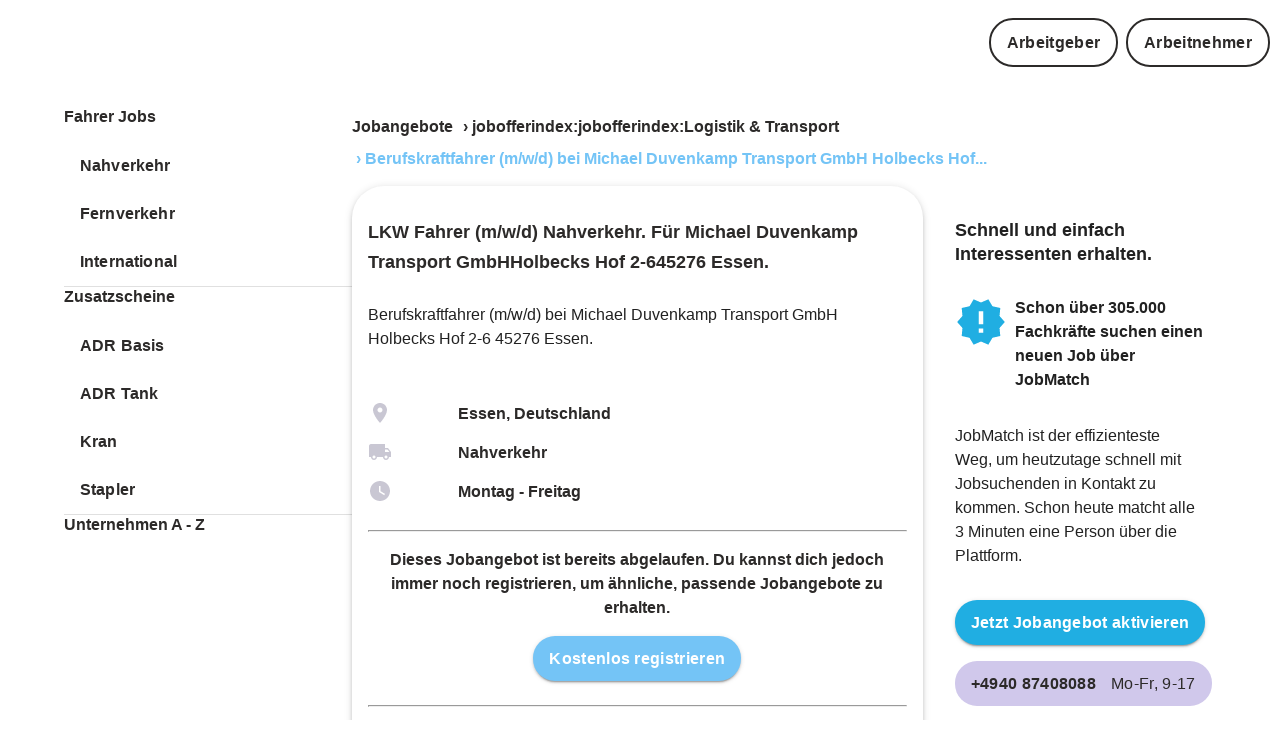

--- FILE ---
content_type: text/html
request_url: https://www.jobmatch.me/de/stellenangebote/logistik-transport/Fahrer-Nahverkehr-Michael-Duvenkamp-Transport-GmbHHolbecks-Hof--Essen-Essen-Deutschland-717eac/
body_size: 16574
content:
<!DOCTYPE html><html lang="de"><head><meta charSet="utf-8"/><meta http-equiv="x-ua-compatible" content="ie=edge"/><meta name="viewport" content="width=device-width, initial-scale=1, shrink-to-fit=no"/><meta name="generator" content="Gatsby 5.13.1"/><meta data-react-helmet="true" name="description" content="Mitarbeiter gesucht in Michael Duvenkamp Transport GmbHHolbecks Hof 2-645276 Essen - Essen, Deutschland - Berufskraftfahrer (m/w/d) bei Michael Duvenkamp Transport GmbH
Holbecks Hof 2-6
45276 Essen"/><meta data-react-helmet="true" content="#022c49" name="theme-color"/><meta data-react-helmet="true" property="og:type" content="business.business"/><meta data-react-helmet="true" property="og:title" content="LKW Fahrer Nahverkehr. Für Michael Duvenkamp Transport GmbHHolbecks Hof 2-645276 Essen.  : JOBMATCH.ME"/><meta data-react-helmet="true" property="og:description" content="Mitarbeiter gesucht in Michael Duvenkamp Transport GmbHHolbecks Hof 2-645276 Essen - Essen, Deutschland - Berufskraftfahrer (m/w/d) bei Michael Duvenkamp Transport GmbH
Holbecks Hof 2-6
45276 Essen"/><meta data-react-helmet="true" property="og:site_name" content="www.jobmatch.me"/><meta data-react-helmet="true" property="og:url" content="https://www.jobmatch.me/"/><meta data-react-helmet="true" property="og:image" content="https://jmm-favicon.s3.eu-central-1.amazonaws.com/jmm_pink_ogtag.png"/><meta name="theme-color" content="#022c49"/><style data-href="/de/stellenangebote/styles.e4d576aa81358335dc1c.css" data-identity="gatsby-global-css">:root{--main:#000;--darkLighter:#2c2a29}:root{--dark:#052c48;--text:#464646;--lpBoxBg:#effcf5;--primary:#052c48;--secondary:#20aee2;--circle:#052c4880;--footerBase:#022c49;--footerElement1:#23afe4;--footerElement2:#83c1dc;--footerElement3:#23afe4;--footerElement4:#83c1dc;--footerElement5:#23afe4;--circle:#022c4980;--funnelPrimary:#20aee2;--funnelBoxBg:#e2f0f5;--funnelCheckboxBg:#052c48;--footerSocialIconsBg:#83c1dc;--box:#23afe4;--primaryDarker:#031929;--primaryLighter:#286692;--underlined:#2453b4;--primaryLight:#e2f0f5;--muted:#768e9f}:root{--HeadlineDesktop-Size-1:2.875rem;--HeadlineDesktop-Lineheight-1:3.5rem;--HeadlineMobile-Size-1:1.625rem;--HeadlineMobile-Lineheight-1:2rem;--HeadlineMobile-Size-2:1.25rem;--HeadlineMobile-Lineheight-2:1.563rem;--HeadlineMobile-Size-3:1.25rem;--HeadlineMobile-Lineheight-3:1.625rem;--HeadlineDesktop-Size-2:1.75rem;--HeadlineDesktop-Lineheight-2:2.188rem;--HeadlineDesktop-Size-3:1.25rem;--HeadlineDesktop-Lineheight-3:1.625rem;--TextNormalDesktop:1rem;--TextNormalDesktop-Lineheight:1.313rem;--TextNormalMobile:1rem;--TextNormalMobile-Lineheight:1.313rem;--ButtonTextDesktop-1:1.25rem;--ButtonTextDesktop-Lineheight-1:1.625rem;--ButtonTextDesktop-2:1rem;--ButtonTextDesktop-Lineheight-2:1.313rem;--FunnelIntroTextHeadline:1.425rem;--FunnelIntroTextHeadlineLineHeight:1.625rem;--HeadlineDesktop-Size-1-smaller:2.375rem;--HeadlineDesktop-Lineheight-1-smaller:2.875rem;--TextSmallDesktop:0.75rem;--TextSmallDesktop-Lineheight:1rem;--ButtonTextMobile-2:1rem;--ButtonTextMobile-Lineheight-2:1.313rem;--fontSize-base:1rem;--fontSize-base-bigger:1.125rem;--fontSize-base-medium:0.875rem;--fontSize-base-smMedium:0.813rem;--fontSize-base-small:0.75rem;--fontSize-base-extra-small:0.625rem}*{-webkit-font-smoothing:antialiased;-moz-osx-font-smoothing:grayscale;outline:0!important}:focus{outline:0!important}html{-ms-text-size-adjust:100%;-webkit-text-size-adjust:100%;box-sizing:border-box;font-family:Roboto,Arial,serif;line-height:150%;overflow-y:scroll;scroll-behavior:smooth}body{-webkit-font-smoothing:antialiased;-moz-osx-font-smoothing:grayscale;color:gray;margin:0;padding:0}a{text-decoration:underline}a:hover{text-decoration:none}:root{--inputGridHeight:40px;--introTextPadding:0px;--boxMarginTop:40px;--boxPadding:20px;--rowPadding:0 20px;--inputPadding:20px;--introTextMargin:20px;--rangeSliderHeight:15;--rangeSliderWidth:15;--rangeSliderThumbWidth:37;--rangeSliderThumbHeight:37;--diagnosticSliderThumbWidth:50;--diagnosticSliderThumbHeight:50;--inputLocationHeight:70px;--inputLocationBorderSize:1px;--landingpageMargin:30px;--landingpagePadding:30px;--landingpageBorderRadius:40px;--landingpageTextMargin:50px}.style-module--heading--07e47,.style-module--heading1--288aa,.style-module--heading2--21acc,.style-module--heading3--1d04b,.style-module--heading4--87ca4,.style-module--heading5--fdc4e{margin:0;margin-bottom:var(--base-margin)}.style-module--heading--07e47 svg,.style-module--heading1--288aa svg,.style-module--heading2--21acc svg,.style-module--heading3--1d04b svg,.style-module--heading4--87ca4 svg,.style-module--heading5--fdc4e svg{display:inline-block;padding:.1em;vertical-align:middle}.style-module--heading--07e47,.style-module--heading1--288aa{color:#2e2353;font-weight:700;line-height:1.25}.style-module--pc--1e039.style-module--heading--07e47,.style-module--pc--1e039.style-module--heading1--288aa{font-family:var(--fontFamilyBase);font-size:70px;text-shadow:0 1px #464646}@media(max-width:599px){.style-module--pc--1e039.style-module--heading--07e47,.style-module--pc--1e039.style-module--heading1--288aa{font-size:38px}}.style-module--bc--0f8b3.style-module--heading--07e47,.style-module--bc--0f8b3.style-module--heading1--288aa{font-family:var(--fontFamilyBase);font-size:38px}@media(max-width:959px){.style-module--bc--0f8b3.style-module--heading--07e47,.style-module--bc--0f8b3.style-module--heading1--288aa{font-size:1.375rem}}@media(max-width:599px){.style-module--bc--0f8b3.style-module--heading--07e47,.style-module--bc--0f8b3.style-module--heading1--288aa{font-size:1.375rem}}@media(max-width:-1px){.style-module--bc--0f8b3.style-module--heading--07e47,.style-module--bc--0f8b3.style-module--heading1--288aa{font-size:1.375rem}}.style-module--heading2--21acc{color:#2e2353;font-weight:700;line-height:1.25}.style-module--pc--1e039.style-module--heading2--21acc{font-family:var(--fontFamilyBase);font-size:36px}@media(max-width:599px){.style-module--pc--1e039.style-module--heading2--21acc{font-size:32px}}.style-module--bc--0f8b3.style-module--heading2--21acc{font-size:1.5rem;text-transform:uppercase}.style-module--heading3--1d04b{font-weight:700}@media(max-width:599px){.style-module--heading3--1d04b{font-size:20px}}.style-module--pc--1e039.style-module--heading3--1d04b{font-family:var(--fontFamilyBase);font-size:24px}@media(max-width:959px){.style-module--bc--0f8b3.style-module--heading3--1d04b{font-size:20px}}.style-module--heading4--87ca4{font-weight:700;line-height:1.25}@media(max-width:599px){.style-module--heading4--87ca4{font-size:32px}}.style-module--pc--1e039.style-module--heading4--87ca4{font-family:var(--fontFamilyBase);font-size:36px}.style-module--important--06341.style-module--heading4--87ca4{font-family:var(--fontFamilyBase)!important}.style-module--bc--0f8b3.style-module--heading4--87ca4{font-size:36px}@media(max-width:959px){.style-module--bc--0f8b3.style-module--heading4--87ca4{font-size:20px}}@media(max-width:-1px){.style-module--bc--0f8b3.style-module--heading4--87ca4{font-size:24px}}.style-module--news--ab3f5.style-module--heading4--87ca4{font-size:1.25rem;line-height:2rem;text-transform:uppercase}.style-module--heading5--fdc4e{font-weight:700;line-height:1.25}@media(max-width:599px){.style-module--heading5--fdc4e{font-size:1.25rem}}.style-module--noMargin--80de8{margin:0!important}.style-module--bc--0f8b3{text-transform:uppercase}a.style-module--link--f190a{color:var(--text);cursor:pointer;display:block;font-weight:900;padding-bottom:var(--baseSizeUnit);padding-top:var(--baseSizeUnit);text-decoration:underline;text-decoration:none}a.style-module--link--f190a:hover{color:var(--text);opacity:.9;text-decoration:none}a.style-module--link--f190a.style-module--noPadding--db399{padding:0}a.style-module--link--f190a.style-module--bold--a92a6{font-family:var(--baseFontExtraBold)!important;font-weight:900}a.style-module--link--f190a.style-module--char--aa93c{display:block;font-family:var(--baseFontExtraBold);font-weight:900;padding-bottom:3px;padding-top:3px}:root{--base-margin:15px;--base-padding:15px;--card-margin-desktop:25px;--card-margin-mobile:35px;--card-padding-desktop:25px;--card-padding-mobile:20px;--paragraph-vspacing-desktop:30px;--paragraph-vspacing-mobile:30px;--baseelement-vpadding-large-desktop:15px;--baseelement-vpadding-medium-desktop:12px;--baseelement-vpadding-small-desktop:6px;--baseelement-vpadding-large-mobile:12px;--baseelement-vpadding-medium-mobile:12px;--baseelement-vpadding-small-mobile:6px}.base-module--root--a3add{border-radius:var(--buttonDefaultBorderRadius)!important;border-width:var(--buttonDefaultBorderWidth)!important;color:var(--dark);font-family:var(--fontFamilyBase);font-weight:600;padding:calc(var(--baseSizeUnit)/2) var(--baseSizeUnit)!important;white-space:nowrap}@media(min-width:960px){.base-module--root--a3add{padding-bottom:var(--baseelement-vpadding-medium-desktop)!important;padding-top:var(--baseelement-vpadding-medium-desktop)!important}}@media(max-width:959px){.base-module--root--a3add{padding-bottom:var(--baseelement-vpadding-medium-mobile)!important;padding-top:var(--baseelement-vpadding-medium-mobile)!important}}.base-module--root--a3add>*{text-decoration:none!important}.base-module--root--a3add.base-module--center--f195e{justify-content:center;text-align:center}.base-module--root--a3add.base-module--left--41021{justify-content:left;text-align:left}.base-module--root--a3add.base-module--uppercase--20ff8{text-transform:uppercase}.base-module--root--a3add.base-module--none--f769b .base-module--label--e8809{text-transform:none}.base-module--root--a3add.base-module--lowercase--ccce5 .base-module--label--e8809{text-transform:uppercase}.base-module--root--a3add.base-module--truck--2cd7d{background-color:var(--truck);color:var(--light)}.base-module--root--a3add.base-module--contained--48709,.base-module--root--a3add.base-module--contained--48709.base-module--dark--847c8{color:var(--light)}.base-module--root--a3add.base-module--contained--48709.base-module--dark--847c8:hover{background-color:var(--text)!important}.base-module--root--a3add.base-module--contained--48709.base-module--medium--f4aa5{background-color:var(--lighter)!important;color:var(--dark);font-family:var(--fontFamilyBase);font-weight:500}.base-module--root--a3add.base-module--contained--48709.base-module--medium--f4aa5:hover{background-color:var(--light)!important}.base-module--root--a3add.base-module--contained--48709.base-module--mediumInvert--07846{background-color:var(--lighterDark)!important;color:var(--dark);font-family:var(--fontFamilyBase);font-weight:500;transition:background-color 1s}.base-module--root--a3add.base-module--contained--48709.base-module--mediumInvert--07846:hover{background-color:var(--lighterVeryDark)!important}.base-module--root--a3add.base-module--contained--48709.base-module--light--928dd{background-color:var(--light)!important;border:1px solid var(--light)!important;color:var(--light);font-family:var(--fontFamilyBaseExtraBold)}.base-module--root--a3add.base-module--contained--48709.base-module--light--928dd:hover{background-color:var(--lighterDark)!important}.base-module--root--a3add.base-module--contained--48709.base-module--primary--30cd5{background-color:var(--primary)}.base-module--root--a3add.base-module--contained--48709.base-module--primary--30cd5:hover{background-color:var(--primaryLighter)}.base-module--root--a3add.base-module--contained--48709.base-module--primaryLight--4170f{background-color:var(--primaryExtraLight)!important;color:var(--dark)}.base-module--root--a3add.base-module--contained--48709.base-module--primaryLight--4170f:hover{background-color:var(--primaryExtraLight)!important}.base-module--root--a3add.base-module--contained--48709.base-module--secondary--6587d{background-color:var(--secondary)!important}.base-module--root--a3add.base-module--contained--48709.base-module--secondary--6587d:hover{background-color:var(--secondaryDarker)!important}.base-module--root--a3add.base-module--contained--48709.base-module--success--a65b9{background-color:var(--success)!important}.base-module--root--a3add.base-module--contained--48709.base-module--success--a65b9:hover{background-color:var(--successDarker)!important}.base-module--root--a3add.base-module--contained--48709.base-module--danger--6de91{background-color:var(--danger)!important}.base-module--root--a3add.base-module--contained--48709.base-module--danger--6de91:hover{background-color:var(--dangerDarker)!important}.base-module--root--a3add.base-module--contained--48709.base-module--tertiary--d2d03{background-color:var(--inputBg)!important;color:var(--dark)}.base-module--root--a3add.base-module--contained--48709.base-module--tertiary--d2d03:hover{background-color:var(--inputBgDarker)!important}.base-module--root--a3add.base-module--contained--48709.base-module--dark--847c8{background-color:var(--dark)!important}.base-module--root--a3add.base-module--contained--48709.base-module--dark--847c8:hover{background-color:var(--circle)}.base-module--root--a3add.base-module--contained--48709.base-module--captive--77d8d{background-color:var(--captive)!important}.base-module--root--a3add.base-module--contained--48709.base-module--captive--77d8d:hover{background-color:var(--captive)!important}.base-module--silentLink--8d4ee{text-decoration:none!important}.base-module--silentLink--8d4ee:hover{color:inherit;text-decoration:none!important}.base-module--shapeRound--341ae{border-radius:var(--buttonRoundBorderRadius)!important}.base-module--flat--b66a3{box-shadow:none!important}.base-module--light--928dd{border-color:var(--light);color:var(--light)}.base-module--extraBold--5d20c,.base-module--extraBold--5d20c .base-module--label--e8809{font-weight:900}.base-module--bold--38faa,.base-module--bold--38faa .base-module--label--e8809{font-weight:700}.base-module--endIcon--0231c svg{margin-left:12px}.base-module--startIcon--7d7d1 svg{margin-left:0}@media(min-width:960px){.base-module--small--08ae7{padding-bottom:var(--baseelement-vpadding-small-desktop)!important;padding-top:var(--baseelement-vpadding-small-desktop)!important}}@media(max-width:959px){.base-module--small--08ae7{padding-bottom:var(--baseelement-vpadding-small-mobile)!important;padding-top:var(--baseelement-vpadding-small-mobile)!important}}@media(min-width:960px){.base-module--large--f2845{padding-bottom:var(--baseelement-vpadding-large-desktop)!important;padding-top:var(--baseelement-vpadding-large-desktop)!important}}@media(max-width:959px){.base-module--large--f2845{padding-bottom:var(--baseelement-vpadding-large-mobile)!important;padding-top:var(--baseelement-vpadding-large-mobile)!important}}.base-module--label--e8809{font-family:var(--fontFamilyBase);font-size:var(--ButtonTextDesktop-2);font-weight:700;letter-spacing:.32px;line-height:var(--ButtonTextDesktop-Lineheight-2);text-transform:uppercase}@media(max-width:959px){.base-module--label--e8809{font-size:var(--ButtonTextMobile-2);letter-spacing:.32px;line-height:var(--ButtonTextMobile-Lineheight-2)}}.base-module--bold--38faa{font-family:var(--fontFamilyBaseExtraBold);font-weight:700}.base-module--fullHeight--34437{height:100%!important}.base-module--center--f195e{align-self:center;margin:0 auto}.base-module--text--eb43b.base-module--primary--30cd5{background-color:transparent;color:var(--primary)}.base-module--text--eb43b.base-module--secondary--6587d{background-color:transparent;color:var(--secondary)}.base-module--text--eb43b.base-module--secondary--6587d:hover{background-color:var(--secondaryDarker)}.base-module--text--eb43b.base-module--success--a65b9{background-color:transparent;color:var(--success)}.base-module--text--eb43b.base-module--success--a65b9:hover{background-color:var(--successDarker)}.base-module--text--eb43b.base-module--danger--6de91{background-color:transparent;color:var(--danger)}.base-module--text--eb43b.base-module--danger--6de91:hover{background-color:var(--dangerDarker)}.base-module--disabled--b3f9a{opacity:.3}.base-module--fullWidth--b2718{width:100%}.base-module--children--e1275{display:inline-block}.base-module--children--e1275.base-module--loading--e3def{visibility:hidden}.base-module--children--e1275.base-module--end--40b5c{display:none}.base-module--circularProgress--56d89{color:var(--light);position:absolute}.base-module--animate--87fcc{min-width:100px;transition:min-width .3s}.base-module--animate--87fcc.base-module--end--40b5c{max-width:40px;min-width:40px}.base-module--socialContainer--b3906 a{overflow:hidden;position:relative}.base-module--grayFooter--01034{background:#fff;border-top:10px solid var(--primary);margin-top:20px;padding:30px 1em 60px;top:0;z-index:100}.base-module--logo--49d9d{margin:25px auto;text-align:center;width:200px}.base-module--ContainerRoot--683ad{box-sizing:border-box;display:block;margin-left:auto;margin-right:auto;padding-left:4px;padding-right:4px;width:100%}.base-module--GridContainer--ee719{box-sizing:border-box;display:flex;flex-wrap:wrap;width:100%}.base-module--GridGridXs12--3d72a{flex-basis:100%;flex-grow:0;max-width:100%}@media(min-width:600px){.base-module--ContainerRoot--683ad{padding-left:6px;padding-right:6px}.base-module--GridGridSm6--8c06e{flex-basis:50%;flex-grow:0;max-width:50%}}.base-module--GridSpacingXs4--cfcab{margin:-4px;width:calc(100% + 8px)}.base-module--GridGridMd3--cb3d8{flex-grow:0}@media(min-width:960px){.base-module--GridGridMd3--cb3d8{flex-basis:25%;flex-grow:0;max-width:25%}}.base-module--TypographyRoot--fa8c2,.base-module--grayFooter--01034 li{margin:0}.base-module--TypographyBody1--dab32{font-size:1rem;font-weight:400;line-height:1.5}.base-module--container--36796{margin:0 auto;max-width:1280px}.base-module--grayFooterContainer--c6830{padding:20px;position:relative;z-index:100}.base-module--socialbar--3681c{height:125px;margin-top:50px}.base-module--socialContainer--b3906{background-color:var(--secondary);border-radius:25px;display:inline-block;margin-right:10px;overflow:hidden}.base-module--socialContainer--b3906 a{display:inline-block;height:50px;vertical-align:middle;width:50px}.base-module--MenuTitle--809f7,.base-module--SubTitle--fd01f{color:var(--dark);display:block;font-size:1.4rem;font-weight:700;margin-bottom:35px;margin-top:16px;text-align:left}.base-module--SubTitle--fd01f{font-size:1.125rem;margin-bottom:10px;margin-top:35px}.base-module--grayFooter--01034 ul{list-style-image:none;list-style-position:outside;margin:0;padding:0}.base-module--MenuSection--2fe88{margin-left:0;text-align:left}.base-module--MenuSection--2fe88 li{color:#232323;line-height:1.625rem;list-style:none;margin-bottom:8px;padding-left:0}.base-module--MenuSection--2fe88 li .base-module--goldLink--392d0{color:#232323!important}.base-module--MenuSection--2fe88 li a{color:#232323!important;cursor:pointer;font-size:1em;font-weight:400;line-height:1.625rem;text-decoration:none}@media(max-width:430px){.base-module--MenuSection--2fe88 li a{font-size:1rem;line-height:1.625rem}}.base-module--MenuSection--2fe88 a:hover{text-decoration:underline}@media(max-width:600px){.base-module--MenuSection--2fe88,.base-module--MenuTitle--809f7,.base-module--SubTitle--fd01f{text-align:center}}.style-module--alphabet--3578d{max-width:300px;width:100%}.style-module--link--61279{border:1px solid var(--muted);border-radius:5px;color:var(--text);display:inline-block;font-family:Arial Bold,Roboto Bold,sans-serif;margin-bottom:5px!important;margin-right:5px!important;padding:calc(var(--baseSizeUnit)/2);text-decoration:none;width:35px}.style-module--link--61279:hover{background:var(--text);color:var(--light)!important}.style-module--header--30ae2{box-sizing:border-box;margin:0 auto;max-width:1280px;overflow:hidden;padding:10px;transition:all .2s ease-in-out;width:100%}.style-module--header--30ae2 .style-module--collumn1--378c0,.style-module--header--30ae2 .style-module--collumn2--9cfdd{align-self:stretch;display:flex;justify-content:center;transform-origin:right;-moz-transform-origin:right;-o-transform-origin:right;-webkit-transform-origin:right}.style-module--header--30ae2 .style-module--collumn1--378c0 .style-module--content--881b0,.style-module--header--30ae2 .style-module--collumn2--9cfdd .style-module--content--881b0{display:flex;position:relative;transform-origin:right;width:-webkit-max-content;width:max-content}@media(min-width:430px)and (max-width:580px){.style-module--header--30ae2 .style-module--collumn1--378c0 .style-module--content--881b0,.style-module--header--30ae2 .style-module--collumn2--9cfdd .style-module--content--881b0{transform:scale(.85)}}@media(min-width:340px)and (max-width:430px){.style-module--header--30ae2 .style-module--collumn1--378c0 .style-module--content--881b0,.style-module--header--30ae2 .style-module--collumn2--9cfdd .style-module--content--881b0{transform:scale(.7)}}@media(min-width:150px)and (max-width:400px){.style-module--header--30ae2 .style-module--collumn1--378c0 .style-module--content--881b0,.style-module--header--30ae2 .style-module--collumn2--9cfdd .style-module--content--881b0{transform:scale(.6)}}.style-module--header--30ae2 .style-module--collumn1--378c0{align-items:center;display:flex;gap:1rem;justify-content:flex-start}.style-module--header--30ae2 .style-module--collumn2--9cfdd{justify-content:flex-end;width:-webkit-max-content;width:max-content}.style-module--icon--2bcc5{position:relative}.style-module--icon--2bcc5.style-module--fullMatch--9a218{color:var(--success)}.style-module--icon--2bcc5.style-module--noMatch--3383a{color:var(--mutedLight)}.style-module--item--0217e.style-module--dark--c2f4b{color:var(--dark)}.style-module--social--890f3{color:#5b5b5b!important;display:block;font-size:16px;font-weight:400;margin-top:-15px}.style-module--textField--67897{color:var(--text);font-size:var(--fontSize-base);font-weight:900;margin-bottom:10px;margin-top:5px;padding-top:0}@media(max-width:380px){.style-module--textField--67897{font-size:var(--fontSize-base-small)}}.style-module--card--ad86f{border-radius:2rem!important;height:100%;position:relative}.style-module--card--ad86f>*{padding:2rem}.style-module--card--ad86f .style-module--cardActions--ae683{bottom:0;padding-left:2rem;position:absolute;width:100%}.style-module--card--ad86f.style-module--background--e98dd{background:var(--box);color:var(--primary)}.style-module--card--ad86f.style-module--active--9aa5e,.style-module--card--ad86f.style-module--inactive--af4cb{position:relative}.style-module--wrapper--21621 .style-module--container--11eb3{padding-bottom:50px}.style-module--wrapper--21621 svg{position:relative;top:5px}.style-module--wrapper--21621 .style-module--title--de6b4{font-family:var(--baseFontExtraBold);font-size:18px;font-weight:900;line-height:30px;padding-bottom:30px}.style-module--wrapper--21621 .style-module--subTitle--2978f{font-size:16px}.style-module--responsive--4a910{max-width:100%;width:100%}.style-module--roundCorner--d5bd8{border-radius:5px}.style-module--bgImage--1ceb6{background-position:50%;background-repeat:no-repeat;background-size:cover;height:100%;min-height:200px;width:100%}.style-module--JBreadcrumbs--f9251{color:var(--primary);display:inline-block;font-weight:700;margin:0;margin-bottom:calc(var(--baseSizeUnit)/2);margin-left:-5px;overflow:hidden;padding:0;text-decoration:none}.style-module--alink--b60d4{color:var(--text);display:inline-block;padding:calc(var(--baseSizeUnit)/2);padding-left:0;padding-right:0;position:relative;text-decoration:none;z-index:3}.style-module--alink--b60d4.style-module--last--8d98c{color:var(--primary)}.style-module--alink--b60d4:hover{color:var(--text);text-decoration:underline}.style-module--lilink--e6f4e{color:var(--text);display:inline-block;margin-left:calc(var(--baseSizeUnit)/3);padding-left:calc(var(--baseSizeUnit) + 5)}.style-module--JBreadcrumbs--f9251 li.style-module--lilink--e6f4e:last-child{color:var(--primary);cursor:text;z-index:1}.style-module--JBreadcrumbs--f9251 li.style-module--lilink--e6f4e:last-child:hover{text-decoration:none}.style-module--hamburger--2cf55{position:fixed;right:-40px;top:10px;z-index:1201}.style-module--hamburger--2cf55.style-module--inDrawer--c5e19{position:relative;right:0;text-align:right}.style-module--title--10ad3{color:var(--text)}.style-module--link--6e6e7,.style-module--telLink--279b6{color:var(--text);text-decoration:none}.style-module--link--6e6e7{cursor:pointer;font-family:ZonaPro Regular,sans-serif;font-size:1rem;font-weight:900}.style-module--link--6e6e7:hover{color:var(--text)!important;text-decoration:underline}.style-module--openingTime--131b4{display:inline-block;font-family:var(--fontFamilyBase);font-weight:300;padding-left:var(--base-margin)}@media(max-width:599px){.style-module--openingTime--131b4{font-size:var(--fontSize-base-small)}}.style-module--phoneText--3c69a{font-family:var(--fontFamilyBaseExtraBold)}@media(max-width:599px){.style-module--phoneText--3c69a{font-size:var(--fontSize-base-small)}}.style-module--openingTime--131b4.style-module--smallText--b5ad8,.style-module--phoneText--3c69a.style-module--smallText--b5ad8{font-size:var(--fontSize-base-small)}.style-module--link--bc156{text-decoration:none!important}.style-module--link--bc156.style-module--dark--9d466{color:var(--light)}.style-module--link--bc156:hover{text-decoration:none!important}.style-module--headline--1412a{color:var(--dark);font-family:var(--fontFamily-base-extrabold);font-weight:900!important;margin-top:calc(var(--base-margin)*2.2);text-align:left}.style-module--text--f08e1{font-size:var(--fontSize-base)!important;text-align:left}@media(max-width:380px){.style-module--text--f08e1{font-size:var(--fontSize-base-small)!important}}.base-module--navi--78db1{margin-top:8px}.base-module--desktop--bf3ec{display:inline-flex}@media(max-width:959px){.base-module--desktop--bf3ec{display:none}}:root{--secondary:#fbc44c;--secondaryDarker:#fbc44c;--secondaryLighter:#fbc44c;--primary:#74c4f6;--primaryDarker:#0d0d50;--light:#fff;--dark:#2c2a29;--text:#2c2a29;--textLight:#3e2f70;--textLighter:#645c7e;--link:#74c4f6;--muted:#9690a8;--mutedDark:#584f75;--success:#23d1a2;--successDarker:#23d1a2;--danger:#ff6565;--warn:#fb0;--dangerDarker:#f54e4e;--extra:#00e570;--footerBase:#2e2353;--footerElement1:#4a60db;--footerElement2:#5944a0;--footerElement3:#4a60db;--footerElement4:#4a60db;--footerElement5:#4d33a3;--truck:#20aee2;--footerSocialIconsBg:#5944a0;--notFoundBox:#4a60db;--notFoundBoxTextColor:#fff;--box:#eff0f7;--locationSearchItemBg:#eff0f7;--lpBoxBg:#eff0f7;--circle:#4d33a380;--dividerColor:#f3fbf5;--shadowColor:#00000029;--navigationBG:#a3a3a3;--differnceBG:#eaf1f4;--dashboardBG:#e8e8e8;--inputBg:#eaf1f4;--inputBgDarker:#d0d8db;--menuItemBackground:#eaf1f4;--menuItemText:#27442a;--menuItemIcon:#85c1db;--facebookColor:#2453b4;--link:#5c94c1;--signal:#e50076;--inputSignalBorder:#e50076;--sectionBg:#f3f2f5;--funnelPrimary:#d9d9d9;--funnelBoxBg:#f3f2f5;--funnelIntroText:#2e2353;--funnelCheckboxBg:#2e2353;--borderMedium:#dee0ed;--lighterDark:#f3f2f5;--lighterVeryDark:#cacaca;--hoverBackground:#faecf4;--mutedLight:#c9c7d3;--captive:#eb7822;--applicantsEmptyList:#e0e0e0;--intro:transparent;--introText:#2e2353;--tileLightBg:#480a81;--tileDarkBg:#2e2353;--verticalBtn:#2e2353;--diagnosticSliderBlocks:#eff0f7;--diagnosticSliderTrack:#eff0f7;--bar:#e50076;--barDarker:#2e2353;--landingpageNumberColor:#f4e080;--darkLighter:#413274;--primaryExtraLight:#d0c8eb;--underlined:transparent;--progressStepperActive:#e50076}:root{--baseSizeUnit:16px;--borderRadius:2rem;--formBorderRadius:20px;--buttonDefaultBorderRadius:10px;--buttonRoundBorderRadius:30px;--boxBorderRadius:50px;--borderSmallRadius:7px;--largeBorderRadius:30px;--buttonDefaultBorderWidth:2px}.style-module--kununuWrapper--2c4ba{text-align:center}.style-module--regLink--e74cf{position:relative;z-index:110}.style-module--regLink--e74cf a{text-decoration:underline}.style-module--title--e3fc6{color:var(--text);font-family:var(--baseFontExtraBold);font-size:18px;font-weight:900;line-height:30px;padding-bottom:10px}.style-module--subTitle--e0158{font-family:var(--baseFont);font-size:var(--fontSize-base);font-weight:400;line-height:24px;padding-bottom:30px}.style-module--companyName--f245e{cursor:pointer;font-size:16px;text-decoration:underline}.style-module--descriptionLine--60e38 h3 span{display:inline-block;margin-bottom:16px}.style-module--clearBoth--d8560{clear:both}.style-module--bcRegBtn--b8afc{display:block;margin-top:10px}.style-module--regHeadline--b6164,.style-module--registerText--ee21e{font-family:var(--baseFontBold);font-size:18px;margin-top:16px;text-align:left}.style-module--registerText--ee21e{color:var(--text);display:block;font-size:16px;margin-bottom:24px;margin-top:16px;text-align:center}.style-module--middleRegBtn--141b8{margin-top:-24px;text-align:center}.style-module--infoBlock--94bc6{margin-bottom:0}.style-module--infoBlock--94bc6 .style-module--right--899b8{left:8px;position:relative;top:0}.style-module--infoBlock--94bc6 .style-module--left--346f5{float:left;height:80px;width:52px}.style-module--infoBlock--94bc6 .style-module--text--51011{font-family:var(--baseFontExtraBold);font-weight:700;font-weight:900}.style-module--infoBlock--94bc6 .style-module--infoIcon--c50ba{color:var(--truck);font-size:52px}.style-module--activeBadge--ad862,.style-module--inactiveBadge--b29ed{background:var(--danger);bottom:0;color:var(--light);left:0;padding-bottom:var(--baseSizeUnit);padding-top:var(--baseSizeUnit);position:relative;text-align:center;width:100%}.style-module--activeBadge--ad862 .style-module--bold--e116b,.style-module--inactiveBadge--b29ed .style-module--bold--e116b{font-family:var(--fontFamilyBaseExtraBold);font-weight:900}.style-module--activeBadge--ad862 .style-module--infoBadge--d36a1,.style-module--inactiveBadge--b29ed .style-module--infoBadge--d36a1{background-color:var(--light);border-radius:var(--baseSizeUnit);color:var(--text);margin:var(--baseSizeUnit);padding:var(--baseSizeUnit)}.style-module--activeBadge--ad862{background:var(--successDarker)}</style><style data-emotion="css "></style><title data-react-helmet="true">LKW Fahrer Nahverkehr. Für Michael Duvenkamp Transport GmbHHolbecks Hof 2-645276 Essen.  : JOBMATCH.ME</title><link data-react-helmet="true" rel="canonical" href="https://www.jobmatch.me/de/stellenangebote/logistik-transport/Fahrer-Nahverkehr-Michael-Duvenkamp-Transport-GmbHHolbecks-Hof--Essen-Essen-Deutschland-717eac/"/><link data-react-helmet="true" rel="shortcut icon" type="image/png" href="https://jmm-favicon.s3.eu-central-1.amazonaws.com/JMM_favicon.png"/><link rel="icon" href="/de/stellenangebote/favicon-32x32.png?v=25437d4ad69ad5e4174c9ae5848ed183" type="image/png"/><link rel="manifest" href="/de/stellenangebote/manifest.webmanifest" crossorigin="anonymous"/><link rel="apple-touch-icon" sizes="48x48" href="/de/stellenangebote/icons/icon-48x48.png?v=25437d4ad69ad5e4174c9ae5848ed183"/><link rel="apple-touch-icon" sizes="72x72" href="/de/stellenangebote/icons/icon-72x72.png?v=25437d4ad69ad5e4174c9ae5848ed183"/><link rel="apple-touch-icon" sizes="96x96" href="/de/stellenangebote/icons/icon-96x96.png?v=25437d4ad69ad5e4174c9ae5848ed183"/><link rel="apple-touch-icon" sizes="144x144" href="/de/stellenangebote/icons/icon-144x144.png?v=25437d4ad69ad5e4174c9ae5848ed183"/><link rel="apple-touch-icon" sizes="192x192" href="/de/stellenangebote/icons/icon-192x192.png?v=25437d4ad69ad5e4174c9ae5848ed183"/><link rel="apple-touch-icon" sizes="256x256" href="/de/stellenangebote/icons/icon-256x256.png?v=25437d4ad69ad5e4174c9ae5848ed183"/><link rel="apple-touch-icon" sizes="384x384" href="/de/stellenangebote/icons/icon-384x384.png?v=25437d4ad69ad5e4174c9ae5848ed183"/><link rel="apple-touch-icon" sizes="512x512" href="/de/stellenangebote/icons/icon-512x512.png?v=25437d4ad69ad5e4174c9ae5848ed183"/><link rel="sitemap" type="application/xml" href="/de/stellenangebote/sitemap/sitemap-index.xml"/><script>window.PageDataLayer = window.PageDataLayer || [];window.PageDataLayer.push({"platform":"gatsby"}); (function(w,d,s,l,i){w[l]=w[l]||[];w[l].push({'gtm.start': new Date().getTime(),event:'gtm.js'});var f=d.getElementsByTagName(s)[0], j=d.createElement(s),dl=l!='dataLayer'?'&l='+l:'';j.async=true;j.src= 'https://www.googletagmanager.com/gtm.js?id='+i+dl+'';f.parentNode.insertBefore(j,f); })(window,document,'script','PageDataLayer', 'GTM-P3QG85G');</script></head><body><noscript><iframe src="https://www.googletagmanager.com/ns.html?id=GTM-P3QG85G" height="0" width="0" style="display: none; visibility: hidden" aria-hidden="true"></iframe></noscript><div id="___gatsby"><div style="outline:none" tabindex="-1" id="gatsby-focus-wrapper"><div class="base-module--navi--78db1"><nav class="style-module--header--30ae2"><div class="MuiGrid-root MuiGrid-container MuiGrid-align-items-xs-center"><div class="MuiGrid-root style-module--collumn1--378c0 MuiGrid-item MuiGrid-grid-xs-4 MuiGrid-grid-sm-3"><a href="/" title="JobMatch" style="height:45px;display:flex"><div class="MuiBox-root jss109940" style="cursor:pointer;display:flex;justify-content:center;height:100%;width:100%"><img src="[data-uri]" alt="Job Match" style="max-width:100%;max-height:100%"/></div></a></div><div class="MuiGrid-root style-module--collumn2--9cfdd MuiGrid-item MuiGrid-grid-xs-8 MuiGrid-grid-sm-9"><div class="MuiBox-root jss109941 style-module--content--881b0"><div class="base-module--desktop--bf3ec"><a href="/de/arbeitgeber/" color="textPrimary" class="style-module--link--f190a   style-module--noPadding--db399"><button class="MuiButtonBase-root MuiButton-root base-module--root--a3add MuiButton-outlined base-module--dark--847c8 undefined base-module--flat--b66a3 base-module--shapeRound--341ae base-module--none--f769b  MuiButton-colorInherit MuiButton-outlinedSizeSmall MuiButton-sizeSmall" tabindex="0" type="button" title=""><span class="MuiButton-label base-module--label--e8809">Arbeitgeber</span></button></a><span>  </span><a href="/de/" color="textPrimary" class="style-module--link--f190a   style-module--noPadding--db399"><button class="MuiButtonBase-root MuiButton-root base-module--root--a3add MuiButton-outlined base-module--dark--847c8 undefined base-module--flat--b66a3 base-module--shapeRound--341ae base-module--none--f769b  MuiButton-colorInherit MuiButton-outlinedSizeSmall MuiButton-sizeSmall" tabindex="0" type="button" title=""><span class="MuiButton-label base-module--label--e8809">Arbeitnehmer</span></button></a></div></div></div></div></nav></div><div class="MuiContainer-root MuiContainer-maxWidthLg" style="max-width:1200px"><div class="MuiGrid-root MuiGrid-container" style="margin-top:30px"><div class="MuiGrid-root MuiGrid-item MuiGrid-grid-xs-12 MuiGrid-grid-md-3 MuiGrid-grid-lg-3 MuiGrid-grid-xl-3"><aside><nav><div class="MuiBox-root jss109942"><div><div class="MuiBox-root jss109943"><h4 class="
  style-module--heading4--87ca4  undefined undefined false style-module--title--10ad3
    " style="text-align:left">Fahrer Jobs</h4><div class="MuiButtonBase-root MuiListItem-root MuiListItem-gutters MuiListItem-button" tabindex="0" role="button" aria-disabled="false"><div class="MuiListItemText-root"><span class="MuiTypography-root MuiListItemText-primary MuiTypography-body1 MuiTypography-displayBlock"><a title="Nahverkehr Stellenangebote" color="textPrimary" class="style-module--link--f190a   style-module--noPadding--db399" href="/de/stellenangebote/logistik-transport/nahverkehr/">Nahverkehr</a></span></div></div><div class="MuiButtonBase-root MuiListItem-root MuiListItem-gutters MuiListItem-button" tabindex="0" role="button" aria-disabled="false"><div class="MuiListItemText-root"><span class="MuiTypography-root MuiListItemText-primary MuiTypography-body1 MuiTypography-displayBlock"><a title="Fernverkehr Stellenangebote" color="textPrimary" class="style-module--link--f190a   style-module--noPadding--db399" href="/de/stellenangebote/logistik-transport/fernverkehr/">Fernverkehr</a></span></div></div><div class="MuiButtonBase-root MuiListItem-root MuiListItem-gutters MuiListItem-button" tabindex="0" role="button" aria-disabled="false"><div class="MuiListItemText-root"><span class="MuiTypography-root MuiListItemText-primary MuiTypography-body1 MuiTypography-displayBlock"><a title="International Stellenangebote" color="textPrimary" class="style-module--link--f190a   style-module--noPadding--db399" href="/de/stellenangebote/logistik-transport/international/">International</a></span></div></div><div class="MuiBox-root jss109944"><hr class="MuiDivider-root"/></div><h4 class="
  style-module--heading4--87ca4  undefined undefined false style-module--title--10ad3
    " style="text-align:left">Zusatzscheine</h4><div class="MuiButtonBase-root MuiListItem-root MuiListItem-gutters MuiListItem-button" tabindex="0" role="button" aria-disabled="false"><div class="MuiListItemText-root"><span class="MuiTypography-root MuiListItemText-primary MuiTypography-body1 MuiTypography-displayBlock"><a title="ADR Basis Stellenangebote" color="textPrimary" class="style-module--link--f190a   style-module--noPadding--db399" href="/de/stellenangebote/logistik-transport/Adr-Basis/">ADR Basis</a></span></div></div><div class="MuiButtonBase-root MuiListItem-root MuiListItem-gutters MuiListItem-button" tabindex="0" role="button" aria-disabled="false"><div class="MuiListItemText-root"><span class="MuiTypography-root MuiListItemText-primary MuiTypography-body1 MuiTypography-displayBlock"><a title="ADR Tank Stellenangebote" color="textPrimary" class="style-module--link--f190a   style-module--noPadding--db399" href="/de/stellenangebote/logistik-transport/Adr-Tank/">ADR Tank</a></span></div></div><div class="MuiButtonBase-root MuiListItem-root MuiListItem-gutters MuiListItem-button" tabindex="0" role="button" aria-disabled="false"><div class="MuiListItemText-root"><span class="MuiTypography-root MuiListItemText-primary MuiTypography-body1 MuiTypography-displayBlock"><a title="Kran Stellenangebote" color="textPrimary" class="style-module--link--f190a   style-module--noPadding--db399" href="/de/stellenangebote/logistik-transport/Kran/">Kran</a></span></div></div><div class="MuiButtonBase-root MuiListItem-root MuiListItem-gutters MuiListItem-button" tabindex="0" role="button" aria-disabled="false"><div class="MuiListItemText-root"><span class="MuiTypography-root MuiListItemText-primary MuiTypography-body1 MuiTypography-displayBlock"><a title="Stapler Stellenangebote" color="textPrimary" class="style-module--link--f190a   style-module--noPadding--db399" href="/de/stellenangebote/logistik-transport/Stapler/">Stapler</a></span></div></div><div class="MuiBox-root jss109945"><hr class="MuiDivider-root"/></div></div></div><h4 class="
  style-module--heading4--87ca4  undefined undefined false style-module--title--10ad3
    " style="text-align:left"><a class="style-module--link--6e6e7" title="Unternehmen A - Z" href="/de/stellenangebote/alphabet/">Unternehmen A - Z</a></h4></div><div class="MuiBox-root jss109946 style-module--hamburger--2cf55"><button class="MuiButtonBase-root MuiIconButton-root" tabindex="0" type="button" aria-label="menu"><span class="MuiIconButton-label"><svg class="MuiSvgIcon-root" focusable="false" viewBox="0 0 24 24" aria-hidden="true"><path d="M3 18h18v-2H3v2zm0-5h18v-2H3v2zm0-7v2h18V6H3z"></path></svg></span></button></div></nav></aside></div><div class="MuiGrid-root MuiGrid-item MuiGrid-grid-xs-12 MuiGrid-grid-md-9 MuiGrid-grid-lg-9 MuiGrid-grid-xl-9"><div class="MuiGrid-root MuiGrid-item MuiGrid-grid-xs-12"><div class="Breadcrumbs" vocab="https://schema.org/" typeof="BreadcrumbList"><ul class="style-module--JBreadcrumbs--f9251"><li id="frst" property="itemListElement" typeof="ListItem" class="style-module--lilink--e6f4e"><a class="style-module--alink--b60d4" itemProp="url" property="item" typeof="WebPage" title="Jobangebote | JobMatch" href="/de/stellenangebote/"><span title="Jobangebote" property="name">Jobangebote</span></a><meta property="position" content="1"/></li><li property="itemListElement" typeof="ListItem" id="mn_0" class="style-module--lilink--e6f4e"><span> › </span><a class="style-module--alink--b60d4" itemProp="url" property="item" typeof="WebPage" title="jobofferindex:jobofferindex:Logistik &amp; Transport | JobMatch" href="/de/stellenangebote/logistik-transport/"><span title="jobofferindex:jobofferindex:Logistik &amp; Transport" property="name">jobofferindex:jobofferindex:Logistik &amp; Transport</span></a><meta property="position" content="2"/></li><li property="itemListElement" typeof="ListItem" id="mn_1" class="style-module--lilink--e6f4e"><span> › </span><span title="Berufskraftfahrer (m/w/d) bei Michael Duvenkamp Transport GmbH
Holbecks Hof 2-6
45276 Essen" property="name">Berufskraftfahrer (m/w/d) bei Michael Duvenkamp Transport GmbH
Holbecks Hof...</span><meta property="position" content="3"/></li></ul></div></div><div><div class="MuiGrid-root MuiGrid-container MuiGrid-spacing-xs-2"><div class="MuiGrid-root MuiGrid-item MuiGrid-grid-xs-12 MuiGrid-grid-md-8 MuiGrid-grid-lg-8 MuiGrid-grid-xl-8"><main><article style="margin-bottom:10px"><div class="MuiPaper-root MuiCard-root style-module--card--ad86f  style-module--inactive--af4cb MuiPaper-elevation3 MuiPaper-rounded"><div class="MuiCardContent-root"><header><h1 class="style-module--title--e3fc6">LKW Fahrer (m/w/d) Nahverkehr. Für Michael Duvenkamp Transport GmbHHolbecks Hof 2-645276 Essen. </h1><p class="style-module--subTitle--e0158">Berufskraftfahrer (m/w/d) bei Michael Duvenkamp Transport GmbH
Holbecks Hof 2-6
45276 Essen.</p></header><div style="margin-bottom:16px"><div class="MuiGrid-root MuiGrid-container MuiGrid-align-items-xs-center MuiGrid-justify-content-xs-center"><div class="MuiGrid-root MuiGrid-item MuiGrid-grid-xs-2"><span class="style-module--dark--c2f4b style-module--item--0217e"></span></div><div class="MuiGrid-root MuiGrid-item MuiGrid-grid-xs-10"><div class="style-module--textField--67897 style-module--noMatch--3383a"><span class="style-module--dark--c2f4b style-module--item--0217e false">Essen, Deutschland</span></div></div><div class="MuiGrid-root MuiGrid-item MuiGrid-grid-xs-2"><span class="style-module--dark--c2f4b style-module--item--0217e"></span></div><div class="MuiGrid-root MuiGrid-item MuiGrid-grid-xs-10"><div class="style-module--textField--67897 style-module--noMatch--3383a"><span class="style-module--dark--c2f4b style-module--item--0217e false">Nahverkehr</span></div></div><div class="MuiGrid-root MuiGrid-item MuiGrid-grid-xs-2"><span class="style-module--dark--c2f4b style-module--item--0217e"></span></div><div class="MuiGrid-root MuiGrid-item MuiGrid-grid-xs-10"><div class="style-module--textField--67897 style-module--noMatch--3383a"><span class="style-module--dark--c2f4b style-module--item--0217e false">Montag - Freitag</span></div></div></div></div><hr/><b class="style-module--registerText--ee21e">Dieses Jobangebot ist bereits abgelaufen. Du kannst dich jedoch immer noch registrieren, um ähnliche, passende Jobangebote zu erhalten.</b><div class="style-module--middleRegBtn--141b8"><a href="/de/jobs/fahrer/suche/" title="LKW Fahrer (m/w/d) Nahverkehr. Für Michael Duvenkamp Transport GmbHHolbecks Hof 2-645276 Essen. " color="textPrimary" class="style-module--link--f190a   "><button class="MuiButtonBase-root MuiButton-root base-module--root--a3add MuiButton-contained base-module--contained--48709 base-module--primary--30cd5 undefined base-module--shapeRound--341ae base-module--extraBold--5d20c base-module--none--f769b  MuiButton-containedPrimary MuiButton-containedSizeLarge MuiButton-sizeLarge" tabindex="0" type="button" id="regBtn0g" title="LKW Fahrer (m/w/d) Nahverkehr. Für Michael Duvenkamp Transport GmbHHolbecks Hof 2-645276 Essen. "><span class="MuiButton-label base-module--label--e8809">Kostenlos registrieren</span></button></a></div><hr/><div style="margin-bottom:24px;margin-top:24px"><div class="style-module--descriptionLine--60e38"><div class="MuiGrid-root MuiGrid-item MuiGrid-grid-xs-12"><h3 class="
  style-module--heading3--1d04b  undefined undefined false style-module--headline--1412a
    " style="text-align:left">Das bieten wir Dir</h3>• Urlaubsgeld, <!-- --> <br/>• Spesen, <!-- --> <br/>• 27 Urlaubstage,<!-- --> <br/>• Tankgutschein, <!-- --> <br/>• familiäres Team<!-- --> <br/> <br/></div><div class="MuiGrid-root MuiGrid-item MuiGrid-grid-xs-12"><h3 class="
  style-module--heading3--1d04b  undefined undefined false style-module--headline--1412a
    " style="text-align:left">Deine Aufgaben</h3>Auslieferung der Ware mit 7,5to oder 12,0to Hebebühne<!-- --> <br/></div><div class="MuiGrid-root MuiGrid-item MuiGrid-grid-xs-12"><h3 class="
  style-module--heading3--1d04b  undefined undefined false style-module--headline--1412a
    " style="text-align:left">Was transportierst Du und womit</h3>Sanitär und Heizung,<!-- --> <br/>Schaltanlagen<!-- --> <br/>Elektroinstallationsmaterial<!-- --> <br/></div><div class="MuiGrid-root MuiGrid-item MuiGrid-grid-xs-12"><h3 class="
  style-module--heading3--1d04b  undefined undefined false style-module--headline--1412a
    " style="text-align:left">Das ist außerdem wichtig</h3>freundliches Auftreten beim Kunden<!-- --> <br/></div><div class="MuiGrid-root MuiGrid-item MuiGrid-grid-xs-12"><h3 class="
  style-module--heading3--1d04b  undefined undefined false style-module--headline--1412a
    " style="text-align:left">LKW Mitnahme</h3>Ja</div></div></div><div style="margin-top:48px"><div class="lazyload-wrapper "><div style="height:200px" class="lazyload-placeholder"></div></div><div style="margin-top:48px"><p class="style-module--companyName--f245e"><a title="Michael Duvenkamp Transport GmbHHolbecks Hof 2-645276 Essen Jobangebote" color="textPrimary" class="style-module--link--f190a   " href="/de/stellenangebote/Michael-Duvenkamp-Transport-GmbHHolbecks-Hof--Essen/">Aktuelle Jobs bei <!-- -->Michael Duvenkamp Transport GmbHHolbecks Hof 2-645276 Essen</a></p></div></div><aside><div class="style-module--inactiveBadge--b29ed"><div class="style-module--bold--e116b">Abgelaufen</div>Dieser Job ist leider nicht mehr aktiv.<div class="style-module--infoBadge--d36a1"><p>Aber keine Sorge: Gemeinsam finden wir den passenden Job für dich. Registriere dich jetzt einfach und sag uns, was du willst und wir schlagen dir aus tausenden Angeboten die passenden Jobs vor. </p><a href="/de/jobs/fahrer/suche/" title="LKW Fahrer (m/w/d) Nahverkehr. Für Michael Duvenkamp Transport GmbHHolbecks Hof 2-645276 Essen. " color="textPrimary" class="style-module--link--f190a   "><button class="MuiButtonBase-root MuiButton-root base-module--root--a3add MuiButton-contained base-module--contained--48709 base-module--primary--30cd5 undefined base-module--shapeRound--341ae base-module--extraBold--5d20c base-module--none--f769b  MuiButton-containedPrimary MuiButton-containedSizeLarge MuiButton-sizeLarge" tabindex="0" type="button" id="regBtn1g" title="LKW Fahrer (m/w/d) Nahverkehr. Für Michael Duvenkamp Transport GmbHHolbecks Hof 2-645276 Essen. "><span class="MuiButton-label base-module--label--e8809">Kostenlos registrieren</span></button></a></div></div></aside></div></div></article></main></div><div class="MuiGrid-root MuiGrid-item MuiGrid-grid-xs-12 MuiGrid-grid-md-4 MuiGrid-grid-lg-4 MuiGrid-grid-xl-4"><div class="MuiPaper-root MuiCard-root style-module--card--ad86f   MuiPaper-elevation0 MuiPaper-rounded"><div class="MuiCardContent-root"><h5 class="style-module--regHeadline--b6164">Schnell und einfach Interessenten erhalten.</h5><div class="style-module--clearBoth--d8560"></div><div class="style-module--infoBlock--94bc6"><div class="style-module--left--346f5"><svg class="MuiSvgIcon-root style-module--infoIcon--c50ba" focusable="false" viewBox="0 0 24 24" aria-hidden="true"><path d="M23 12l-2.44-2.78.34-3.68-3.61-.82-1.89-3.18L12 3 8.6 1.54 6.71 4.72l-3.61.81.34 3.68L1 12l2.44 2.78-.34 3.69 3.61.82 1.89 3.18L12 21l3.4 1.46 1.89-3.18 3.61-.82-.34-3.68L23 12zm-10 5h-2v-2h2v2zm0-4h-2V7h2v6z"></path></svg></div><div class="style-module--right--899b8"><p class="style-module--text--51011">Schon über 305.000 Fachkräfte suchen einen neuen Job über JobMatch</p></div></div><div class="style-module--clearBoth--d8560"></div><p>JobMatch ist der effizienteste Weg, um heutzutage schnell mit Jobsuchenden in Kontakt zu kommen. Schon heute matcht alle 3 Minuten eine Person über die Plattform.</p><div class="style-module--bcRegBtn--b8afc"><a href="/de/arbeitgeber/app/activation/" title="LKW Fahrer (m/w/d) Nahverkehr. Für Michael Duvenkamp Transport GmbHHolbecks Hof 2-645276 Essen. " color="textPrimary" class="style-module--link--f190a   "><button class="MuiButtonBase-root MuiButton-root base-module--root--a3add MuiButton-contained base-module--contained--48709 base-module--truck--2cd7d undefined base-module--shapeRound--341ae base-module--extraBold--5d20c base-module--none--f769b  MuiButton-colorInherit MuiButton-containedSizeLarge MuiButton-sizeLarge" tabindex="0" type="button" id="regBtn3" title="Jetzt Jobangebot aktivieren"><span class="MuiButton-label base-module--label--e8809">Jetzt Jobangebot aktivieren</span></button></a></div><a href="tel:+4940 87408088" class="style-module--link--bc156"><button class="MuiButtonBase-root MuiButton-root base-module--root--a3add MuiButton-contained base-module--contained--48709 base-module--primaryLight--4170f undefined base-module--flat--b66a3 base-module--shapeRound--341ae base-module--none--f769b  MuiButton-colorInherit MuiButton-containedSizeLarge MuiButton-sizeLarge" tabindex="0" type="button" title=""><span class="MuiButton-label base-module--label--e8809"><span class="MuiBox-root jss109947 style-module--phoneText--3c69a ">+4940 87408088</span><span class="MuiBox-root jss109948 style-module--openingTime--131b4 ">Mo-Fr, 9-17</span></span></button></a></div></div></div></div></div></div></div></div><footer class="base-module--grayFooter--01034"><div class="base-module--logo--49d9d"><div class="MuiBox-root jss109949" style="cursor:none;display:flex;justify-content:center;height:100%;width:100%"><img src="[data-uri]" alt="Job Match" style="max-width:100%;max-height:100%"/></div></div><div class="base-module--TypographyRoot--fa8c2 base-module--TypographyBody1--dab32"><div class="base-module--ContainerRoot--683ad base-module--container--36796 undefined"><div class="undefined base-module--grayFooterContainer--c6830 base-module--GridContainer--ee719 base-module--GridSpacingXs4--cfcab"><div class="undefined base-module--GridGridXs12--3d72a base-module--GridGridSm6--8c06e base-module--GridGridMd3--cb3d8 undefined undefined"><h4 class="base-module--MenuTitle--809f7">Für Arbeitnehmer</h4><h5 class="base-module--SubTitle--fd01f">Kostenlos registrieren und deinen neuen Job finden</h5><ul class="base-module--MenuSection--2fe88"><li><a href="https://www.jobmatch.me/de/jobs/logistik/suche/" title="Jobs für Kraftfahrer | LKW-Fahrer">Als LKW Fahrer registrieren</a></li><li><a href="https://www.jobmatch.me/de/jobs/logistik/suche/" title="Als Disponent registrieren">Als Disponent registrieren</a></li><li><a href="https://www.jobmatch.me/de/jobs/service-gastro/suche/" title="Für Dienstleistungs- und Einzelhandelsberufe registrieren">Für Dienstleistungs- und Einzelhandelsberufe registrieren</a></li><li><a href="https://www.jobmatch.me/de/jobs/pflege/suche/" title="Jobs für Pflegefachkräfte auch ohne Ausbildung">Als Pflegefachkraft registrieren</a></li><li><a href="https://www.jobmatch.me/de/jobs/all/suche/" title="Alle Jobs">Alle Jobs</a></li></ul><h5 class="base-module--SubTitle--fd01f">Jobs ohne Registrierung ansehen</h5><ul class="base-module--MenuSection--2fe88"><li><a href="https://www.jobmatch.me/de/stellenangebote/" title="Stellenangebote für Jobsuche">Alle Jobangebote</a></li><li><a href="https://www.jobmatch.me/de/stellenangebote/logistik-transport/" title="Jobs für LKW Fahrer">Jobs für LKW Fahrer</a></li><li><a href="https://www.jobmatch.me/de/stellenangebote/disponenten/" title="Jobs als Disponent">Jobs als Disponent</a></li><li><a href="https://www.jobmatch.me/de/stellenangebote/gastro/" title="Jobs in der Dienstleistungs- und Einzelhandelsbranche">Jobs in der Dienstleistungs- und Einzelhandelsbranche</a></li><li><a href="https://www.jobmatch.me/de/stellenangebote/pflegebranche/" title="Jobs als Pflegefachkraft">Jobs als Pflegefachkraft</a></li></ul><h5 class="base-module--SubTitle--fd01f">Magazin</h5><ul class="base-module--MenuSection--2fe88"><li><a href="https://jobmatch.me/blog/tag/arbeitnehmer-truck" title="Wissen für LKW-Fahrer | Lageristen | Disponenten">Für LKW Fahrer und Disponenten</a></li><li><a href="https://jobmatch.me/blog/tag/arbeitnehmer-pflege" title="Blog für Pflegefachkräfte | Krankenpflege | Altenpflege">Für Pflegefachkräfte</a></li><li><a href="https://jobmatch.me/blog/tag/arbeitnehmer-gastro-service" title="Für Gastropersonal">Für Gastropersonal</a></li></ul></div><div class="undefined base-module--GridGridXs12--3d72a base-module--GridGridSm6--8c06e base-module--GridGridMd3--cb3d8 undefined undefined"><h4 class="base-module--MenuTitle--809f7">Für Unternehmen</h4><h5 class="base-module--SubTitle--fd01f">Personal finden</h5><ul class="base-module--MenuSection--2fe88"><li><a href="https://jobmatch.me/de-de/arbeitgeber/lkw-fahrer-finden/" title="Personal finden für Arbeitgeber">Arbeitgeber Informationen</a></li></ul><h5 class="base-module--SubTitle--fd01f">Business Magazin</h5><ul class="base-module--MenuSection--2fe88"><li><a href="https://jobmatch.me/blog/tag/arbeitgeber-logistik" title="Wissen für Unternehmen | Job-Matching">Logistik</a></li><li><a href="https://jobmatch.me/blog/tag/arbeitgeber-pflege" title="Wie finde ich schnell Pflegefachkräfte | Blog">Gesundheitsbetriebe</a></li><li><a href="https://jobmatch.me/blog/tag/arbeitgeber-gastro-service" title="Für Gastro Arbeitgeber">Für Gastro Arbeitgeber</a></li></ul></div><div class="undefined base-module--GridGridXs12--3d72a base-module--GridGridSm6--8c06e base-module--GridGridMd3--cb3d8 undefined undefined"><h4 class="base-module--MenuTitle--809f7">Über uns</h4><h5 class="base-module--SubTitle--fd01f">JobMatch</h5><ul class="base-module--MenuSection--2fe88"><li><a href="https://jobmatch.me/de/karriere/" title="Arbeiten bei JobMatch | Career">Arbeiten bei uns</a></li><li><a href="https://jobmatch.me/de/presse/" title="JobMatch Presse">Presseportal</a></li><li><a href="https://jobmatch.me/de/impressum/" title="JobMatch Impressum">Impressum</a></li><li><a href="https://jobmatch.me/de/nutzungsbedingungen/" title="Allgemeine Geschäftsbedingungen | AGB">Nutzungsbedingungen</a></li><li><a href="https://jobmatch.me/de/datenschutz/" title="Datenschutz bei JobMatch">Datenschutz</a></li></ul><h5 class="base-module--SubTitle--fd01f">News</h5><ul class="base-module--MenuSection--2fe88"><li><a href="https://jobmatch.me/blog" title="Blog über JobMatch">JobMatch Blog</a></li></ul><h5 class="base-module--SubTitle--fd01f">FAQ / Häufige Fragen</h5><ul class="base-module--MenuSection--2fe88"><li><a href="https://jobmatch.me/de/faqs/" title="Wie funktioniert JobMatch?">JobMatch</a></li><li><a href="https://jobmatch.me/de/faqs/pflege/" title="Antworten für Pflegefachkräfte">Antworten für Pflegefachkräfte</a></li><li><a href="https://jobmatch.me/de/faqs/pflege/arbeitgeber/" title="Antworten für Arbeitgeber im Gesundheitswesen">Antworten für Arbeitgeber im Gesundheitswesen</a></li></ul></div><div class="undefined base-module--GridGridXs12--3d72a base-module--GridGridSm6--8c06e base-module--GridGridMd3--cb3d8 undefined undefined"><h4 class="base-module--MenuTitle--809f7">Kontakt</h4><h5 class="base-module--SubTitle--fd01f">JobMatchMe GmbH</h5><ul class="base-module--MenuSection--2fe88"><li>Zirkusweg 2</li><li>20359 Hamburg, Deutschland</li><li><span> </span></li><li><a class="base-module--goldLink--392d0" href="tel:+49 40 87408088">+49 40 87408088</a></li><li><a class="base-module--goldLink--392d0" href="mailto:hallo@jobmatch.me">hallo@jobmatch.me</a></li><li class="base-module--socialbar--3681c"><div class="base-module--socialContainer--b3906"><a href="https://www.facebook.com/TruckJobsDeutschland/" target="_blank" rel="nofollow noopener noreferrer" aria-label="sharethis" title="JobMatch FaceBook"><img src="[data-uri]" width="50" height="50" alt="JobMatch FaceBook"/></a></div><div class="base-module--socialContainer--b3906"><a href="https://www.instagram.com/jobmatch_me/" target="_blank" rel="nofollow noopener noreferrer" aria-label="sharethis" title="JobMatch Instagram"><img src="[data-uri]" width="50" height="50" alt="JobMatch Instagram"/></a></div><div class="base-module--socialContainer--b3906"><a href="https://www.linkedin.com/company/jobmatchme" target="_blank" rel="nofollow noopener noreferrer" aria-label="sharethis" title="JobMatch Linkedin"><img src="[data-uri]" width="50" height="50" alt="JobMatch Linkedin"/></a></div></li><li><span> </span></li><li><span> </span></li><li><span> </span></li><li><span> </span></li><li><span> </span></li><li><span> </span></li><li><span> </span></li><li>© 2016 - <!-- -->2026<!-- -->  JobMatchMe GmbH</li><li><span> </span></li><li><span> </span></li><li><span> </span></li></ul></div></div></div></div></footer></div><div id="gatsby-announcer" style="position:absolute;top:0;width:1px;height:1px;padding:0;overflow:hidden;clip:rect(0, 0, 0, 0);white-space:nowrap;border:0" aria-live="assertive" aria-atomic="true"></div></div><script id="gatsby-script-loader">/*<![CDATA[*/window.pagePath="/logistik-transport/Fahrer-Nahverkehr-Michael-Duvenkamp-Transport-GmbHHolbecks-Hof--Essen-Essen-Deutschland-717eac/";/*]]>*/</script><!-- slice-start id="_gatsby-scripts-1" -->
          <script
            id="gatsby-chunk-mapping"
          >
            window.___chunkMapping="{\"app\":[\"/app-0a79eaa9da7adf964bb7.js\"],\"component---src-components-pages-alphabet-list-index-js\":[\"/component---src-components-pages-alphabet-list-index-js-f9a8fd1bb0f57bd47828.js\"],\"component---src-components-pages-category-index-js\":[\"/component---src-components-pages-category-index-js-59a83067352cee347894.js\"],\"component---src-components-pages-company-detail-index-js\":[\"/component---src-components-pages-company-detail-index-js-3cc72107e5916de91421.js\"],\"component---src-components-pages-job-offer-index-tsx\":[\"/component---src-components-pages-job-offer-index-tsx-4c62758218dad625afed.js\"],\"component---src-components-pages-start-index-js\":[\"/component---src-components-pages-start-index-js-e82040be7985183a0766.js\"],\"component---src-pages-404-js\":[\"/component---src-pages-404-js-531b75f455b0dcaf6492.js\"]}";
          </script>
        <script>window.___webpackCompilationHash="8c255c0a80535e618b45";</script><script src="/de/stellenangebote/webpack-runtime-7ee4bbb191b9e6f9ad5e.js" async></script><script src="/de/stellenangebote/framework-dd90e48ae1fa2a977ab0.js" async></script><script src="/de/stellenangebote/app-0a79eaa9da7adf964bb7.js" async></script><!-- slice-end id="_gatsby-scripts-1" --></body></html>

--- FILE ---
content_type: application/javascript
request_url: https://www.jobmatch.me/de/stellenangebote/44-74a9dc50dddd56ddebb0.js
body_size: 519
content:
"use strict";(self.webpackChunkjobofferindex=self.webpackChunkjobofferindex||[]).push([[44],{4044:function(e,c,a){var f=a(6894),l=a(5325);Object.defineProperty(c,"__esModule",{value:!0}),c.default=void 0;var t=l(a(1902)),h=(0,f(a(2157)).default)(t.createElement("path",{d:"M20 8h-3V4H3c-1.1 0-2 .9-2 2v11h2c0 1.66 1.34 3 3 3s3-1.34 3-3h6c0 1.66 1.34 3 3 3s3-1.34 3-3h2v-5l-3-4zM6 18.5c-.83 0-1.5-.67-1.5-1.5s.67-1.5 1.5-1.5 1.5.67 1.5 1.5-.67 1.5-1.5 1.5zm13.5-9l1.96 2.5H17V9.5h2.5zm-1.5 9c-.83 0-1.5-.67-1.5-1.5s.67-1.5 1.5-1.5 1.5.67 1.5 1.5-.67 1.5-1.5 1.5z"}),"LocalShipping");c.default=h}}]);
//# sourceMappingURL=44-74a9dc50dddd56ddebb0.js.map

--- FILE ---
content_type: application/javascript
request_url: https://www.jobmatch.me/de/stellenangebote/component---src-components-pages-job-offer-index-tsx-4c62758218dad625afed.js
body_size: 9659
content:
(self.webpackChunkjobofferindex=self.webpackChunkjobofferindex||[]).push([[225],{9090:function(e,t,r){"use strict";var n=r(6894),o=r(5325);t.Z=void 0;var a=o(r(1902)),i=(0,n(r(2157)).default)(a.createElement("path",{d:"M23 12l-2.44-2.78.34-3.68-3.61-.82-1.89-3.18L12 3 8.6 1.54 6.71 4.72l-3.61.81.34 3.68L1 12l2.44 2.78-.34 3.69 3.61.82 1.89 3.18L12 21l3.4 1.46 1.89-3.18 3.61-.82-.34-3.68L23 12zm-10 5h-2v-2h2v2zm0-4h-2V7h2v6z"}),"NewReleases");t.Z=i},5292:function(e,t,r){"use strict";r.r(t),r.d(t,{default:function(){return M}});var n=r(1902),o=r(1717),a=r(7981),i=r(6984),l=r(5839),c=r(3600),s=r(1843),d=r(5185),f="style-module--openingTime--131b4",u="style-module--phoneText--3c69a",m="style-module--smallText--b5ad8",p="style-module--link--bc156",v=r(3704),b=function(e){var t=e.color,r=void 0===t?"dark":t,n=e.smallText,o=void 0!==n&&n,a=e.className,i=e.t,l=e.translateNs;return(0,v.jsx)("a",{href:"tel:"+i("".concat(l,".phoneButton")),className:p,children:(0,v.jsxs)(c.Z,{round:!0,variant:"flat",color:r,texttransform:"none",className:a,children:[(0,v.jsx)(d.Z,{component:"span",className:"".concat(u," ").concat(o?m:""),children:i("".concat(l,".phoneButton"))}),(0,v.jsx)(d.Z,{component:"span",className:"".concat(f," ").concat(o?m:""),children:i("".concat(l,".openingTime"))})]})})},g=r(550),h=r(9090),y=r(2356),E=r(7118),w="style-module--headline--1412a";var k=e=>{let{header:t,text:r,index:o,discriminator:a}=e;return r.length>0&&n.createElement(i.Z,{item:!0,xs:12,key:"grtxt"+o},n.createElement(y.Z,{size:3,className:w},"string"==typeof t?t:n.createElement(E.$1,Object.assign({common:t.common,key:"h"+t.tKey+o},t,{discriminator:a}))),"string"==typeof r?n.createElement(E.V,{text:r}):n.createElement(E.Ts,Object.assign({key:"t"+t.tKey+o,text:r,header:t},r,{discriminator:a})))},T=r(7661),N=r.p+"static/jobmatchme-be10e9d85c1c855606be875a23c7168d.png";function j(e,t,r,n,o){var a,i,l,c,s,d,f,u,m,p;const v=e=>{let t=new Date(e);return t.getFullYear()+"-"+(t.getMonth()+1)+"-"+t.getDate()},b=r.replace("de///","https://www.jobmatch.me/de/stellenangebote/"),g="active"===e.state?{"@context":"https://schema.org/","@type":"JobPosting",title:o,url:b,industry:"truck"===n||"logistics-scheduler"===n?"Logistics":"care"===n?"Care":"service-gastro"===n?"FoodEstablishment":"",occupationalCategory:"truck"===n?"Fahrer":"logistics-scheduler"===n?"Disponent":"care"===n?"Pflegekraft":"service-gastro"===n?"Job in der Gastronomie":"",description:((e,r)=>{let n="";const o=r.descriptions||{},a=o.tasks&&null!==o.tasks?" ▶ Deine Aufgaben: "+o.tasks+"\n\n":"",i=o.income&&null!==o.income?" ▶ Das bieten wir Dir: "+o.income+"\n\n":"";if("care"===e){n=(o.department&&null!==o.department?" ▶ Arbeitsplatz: "+o.department+"\n\n":"")+a+i+(o.companyCulture&&null!==o.companyCulture?" ▶ Das ist außerdem wichtig: "+o.companyCulture+"\n\n":"")+(o.additionalBenefits&&null!==o.additionalBenefits?" ▶ Das bieten wir Dir: "+o.additionalBenefits+"\n\n":"")}else if("truck"===e){const e=o.comment&&null!==o.comment?" ▶ Das ist außerdem wichtig: "+o.comment+"\n\n":"",l=o.transport&&null!==o.transport?" ▶ Was wird transportiert? "+o.transport+"\n\n":"",c=r.transportDistances&&null!==r.transportDistances?" ▶ Fahrstrecke/en: "+t(r.transportDistances,"transportDistances","truck")+"\n\n":"",s=r.takeTheTruck&&null!==r.takeTheTruck?" ▶ LKW Mitnahme: "+t(r.takeTheTruck,"takeTheTruck","truck")+"\n\n":"";n=i+a+c+l+e+(o.additionalBenefits&&null!==o.additionalBenefits?" ▶ Das bieten wir Dir: "+o.additionalBenefits+"\n\n":"")+s}else if("logistics-scheduler"===e){const e=o.additionalBenefits&&null!==o.additionalBenefits?" ▶ Das bieten wir Dir: "+o.additionalBenefits+"\n\n":"";n=a+(o.companyCulture&&null!==o.companyCulture?" ▶ Das ist außerdem wichtig: "+o.companyCulture+"\n\n":"")+e}else{n=a+(o.additionalBenefits&&null!==o.additionalBenefits?" ▶ Das bieten wir Dir: "+o.additionalBenefits+"\n\n":"")}let l=(r.names||{}).matching?(r.names||{}).matching:"";return l=l.length>0?l+"\n\n":"",n.length>0?l+n:(r.names||{}).matching||r.displayName})(n,e.joboffer),identifier:{"@type":"PropertyValue",name:e.displayName?e.displayName:""},qualifications:"truck"===n?t(e.joboffer.licenses,"licenses","truck"):"logistics-scheduler"===n?t(e.joboffer.training,"training","logistics-scheduler"):"care"===n?t(e.joboffer.training,"training","care"):"",skills:"truck"===n?t(e.joboffer.additionalLicenses,"additionalLicenses","truck"):"",experienceRequirements:0===e.joboffer.workExperience||"NONE"===e.joboffer.workExperience||"care"!==n&&"logistics-scheduler"!==n?0!==e.joboffer.workExperience&&"truck"===n?t(e.joboffer.workExperience,"workExperience","truck"):"":t(e.joboffer.workExperience,"workExperience",n),datePosted:e.activeAt?v(new Date(e.activeAt)):"",validThrough:e.activeAt?v((new Date).setMonth(new Date(e.activeAt).getMonth()+22)):v((new Date).setMonth((new Date).getMonth()+10)),applicantLocationRequirements:{"@type":"Country",name:"EU"},workHours:e.joboffer.worktimes?t(e.joboffer.worktimes,"worktimes",n):"",employmentType:e.joboffer.workTimes&&40===e.joboffer.workTimes.minimum&&40===e.joboffer.workTimes.maximum||e.joboffer.worktimes?"FULL_TIME":!e.joboffer.workTimes||20!==e.joboffer.workTimes.minimum||40!==e.joboffer.workTimes.maximum&&20!==e.joboffer.workTimes.maximum?e.joboffer.employmentTypes?e.joboffer.employmentTypes[0]:"":"PART_TIME",incentiveCompensation:null!==(a=e.joboffer.descriptions)&&void 0!==a&&a.companyCulture?e.joboffer.descriptions.companyCulture:"",jobBenefits:null!==(i=e.joboffer.descriptions)&&void 0!==i&&i.additionalBenefits&&e.joboffer.descriptions.additionalBenefits+" "+(null===(l=e.joboffer.descriptions)||void 0===l?void 0:l.income)?e.joboffer.descriptions.income:"",salaryCurrency:"EUR",estimatedSalary:"care"===n?{"@type":"MonetaryAmountDistribution",name:"base",currency:"EUR",duration:"P1M",percentile10:"2000",percentile25:"3150",median:"3000",percentile75:"3500",percentile90:"3700"}:"truck"===n?{"@type":"MonetaryAmountDistribution",name:"base",currency:"EUR",duration:"P1M",percentile10:"2300",percentile25:"2500",median:"2700",percentile75:"3000",percentile90:"3300"}:{"@type":"MonetaryAmountDistribution",name:"base",currency:"EUR",duration:"P1M",percentile10:"2300",percentile25:"2500",median:"3100",percentile75:"3000",percentile90:"3300"},jobLocation:{geo:{"@type":"GeoCoordinates",latitude:null===(c=e.joboffer.location)||void 0===c?void 0:c.latitude,longitude:null===(s=e.joboffer.location)||void 0===s?void 0:s.longitude},"@type":"Place",address:{"@type":"PostalAddress",addressCountry:(E=""+(null===(d=e.joboffer.location)||void 0===d?void 0:d.name),E.toLowerCase().includes("deutschland")?"Deutschland":E.toLowerCase().includes("österreich")?"Österreich":E.toLowerCase().includes("polen")?"Polen":"Deutschland"),postalCode:(h=""+(null===(f=e.joboffer.location)||void 0===f?void 0:f.name),y=/^0[1-9]\d\d(?<!0100)0|0[1-9]\d\d[1-9]|[1-9]\d{3}[0-9]|[1-9]\d{3}(?<!9999)9$/gm.exec(h),y?y[0]:""),addressLocality:null!==(u=e.joboffer.location)&&void 0!==u&&u.name?e.joboffer.location.name:"",streetAddress:null!==(m=e.joboffer.location)&&void 0!==m&&m.name?e.joboffer.location.name:""}},specialCommitments:null!==(p=e.joboffer.descriptions)&&void 0!==p&&p.comment?e.joboffer.descriptions.comment:"",hiringOrganization:{"@type":"Organization",name:e.displayName?e.displayName:e.bcName?e.bcName:"JONMATCH.ME",logo:"https://www.jobmatch.me"+N}}:{};var h,y,E;return JSON.stringify(g)}function A(e,t,r,n){let o="";const a=r.displayName,i=r.joboffer.training,l=r.joboffer.workPlace,c=r.joboffer.workTypes,s=r.joboffer.workTimes,d=r.joboffer.truckTypes,f=r.joboffer.transportDistances,u=r.joboffer.additionalLicenses,m=r.joboffer.employmentTypes,p=r.joboffer.goods,v=r.joboffer.cargo,b=(e,r)=>n("profile-properties:"+(t||"")+"."+e+"."+r),g=(e,t)=>n("profile-properties:common."+e+"."+t),h=(e,t)=>{let r=!0;return e?t.forEach((t=>{e.includes(t)||(r=!1)})):r=!1,r},y=e=>{let t="";return t=e&&40===e.minimum&&40===e.maximum?"FULL_TIME":e&&20===e.minimum&&20===e.maximum?"PART_TIME":e&&20===e.minimum&&40===e.maximum?"PART & FULL":"",t},E=function(t,r,n,o,a){void 0===o&&(o=""),void 0===a&&(a="");const i=[];if(n&&Array.isArray(n)){n.forEach((e=>{i.push(b(r,e))}));const l=((e,t,r,n)=>{let o="";if(e.forEach((e=>{n.includes(e)})),e.includes(t)){let r=e.indexOf(t);-1!==r&&e.splice(r,1)}var a;return o=e.join(", "),a=r,o=o.replace(/,([^,]*)$/,a+"$1"),o})(i,o,a,e);return t&&t.length>0?t+(""!==o?((e,t,r)=>{const n=new RegExp(t,"g");return e.replace(n,r)})(l,o," "):l):l}return t},w=e=>{let t="";return"care"===e?t=h(c,["NURSING"])&&h(i,["EXAMINED_CAREGIVER"])&&(h(l,["STATIONARY"])||h(l,["OUTPATIENT"]))?b("kw","var1"):h(c,["NURSING"])&&h(i,["EXAMINED_CAREGIVER"])&&("FULL_TIME"===y(s)||"PART & FULL"===y(s))?b("kw","var2"):h(c,["NURSING"])&&h(i,["NURSING_ASSISTANT"])&&(h(l,["STATIONARY"])||h(l,["OUTPATIENT"]))?b("kw","var3"):h(c,["NURSING"])&&h(i,["NURSING_ASSISTANT"])&&h(l,["STATIONARY"])&&"FULL_TIME"===y(s)?b("kw","var1"):h(c,["NURSING"])&&h(i,["NURSING_ASSISTANT"])&&h(l,["OUTPATIENT"])&&("FULL_TIME"===y(s)||"PART & FULL"===y(s))?b("kw","var5"):h(c,["NURSING"])&&h(i,["NURSING_ASSISTANT"])&&h(l,["OUTPATIENT"])&&"PART_TIME"===y(s)?b("kw","var6"):h(c,["ELDERLY_CARE"])&&h(i,["EXAMINED_CAREGIVER"])&&h(l,["STATIONARY"])?b("kw","var8"):h(c,["ELDERLY_CARE"])&&c&&1===c.length&&h(i,["NURSING_ASSISTANT"])&&h(l,["STATIONARY"])?b("kw","var9"):h(c,["PEDIATRIC_NURSING"])&&c&&1===c.length?b("kw","var10"):(h(c,["NURSING"])||h(c,["ELDERLY_CARE"])||h(c,["PEDIATRIC_NURSING"]))&&h(i,["QUALIFIED_LEAD"])?b("kw","var11"):b("kw","var1"):"service-gastro"===e&&(h(c,["SERVICE"])?t=b("kw","var1"):h(c,["BAR"])?t=b("kw","var2"):h(c,["KITCHEN"])?t=b("kw","var3"):h(c,["DELIVERY"])&&(t=a.includes("NOZ Medienvertrieb")?b("kw","var20"):b("kw","var5"))),t+b("kw","mwd")},k=e=>{let t="";return"truck"===e?h(f,["NATIONAL"])&&f&&1===f.length?t=b("kw","var1"):h(f,["INTERNATIONAL"])&&f&&1===f.length?t=b("kw","var2"):h(f,["REGIONAL"])&&f&&1===f.length?t=b("kw","var3"):h(f,["REGIONAL","INTERNATIONAL"])&&f&&2===f.length?t=b("kw","var6"):h(f,["INTERNATIONAL","NATIONAL"])&&f&&2===f.length?t=b("kw","var4"):h(f,["REGIONAL","NATIONAL"])&&f&&2===f.length?t=b("kw","var7"):f&&3===f.length&&(t=b("kw","var5")):"logistics-scheduler"===e&&(t=b("kw","dispatcher")),t+". "};"care"===t?o=w(t)+" "+(l?h(l,["STATIONARY"])&&1===l.length?b("kw","var16"):h(l,["OUTPATIENT"])&&1===l.length?b("kw","var17"):2===l.length?b("kw","var15"):0===l.length?"":void 0:"")+" "+b("kw","for")+" "+E(o,"workTypes",c,g("kw","other"),g("kw","and"))+" "+("PART_TIME"===y(s)?b("kw","var14"):"FULL_TIME"===y(s)?b("kw","var13"):"PART & FULL"===y(s)?b("kw","var12"):""===y(s)?"":void 0):"service-gastro"===t?o=w(t)+" "+(m.includes("FULL_TIME")&&m.includes("PART_TIME")&&m.includes("AUXILIARY")?b("kw","var26"):m.includes("FULL_TIME")&&m.includes("PART_TIME")?b("kw","var12"):m.includes("PART_TIME")?b("kw","var14"):m.includes("FULL_TIME")?b("kw","var13"):m.includes("AUXILIARY")?b("kw","var15"):void 0):"truck"===t?(o=k(t),". "===o&&(o=b("kw","service")),o=E(o,"training",i,g("kw","other"),g("kw","or")),o=E(o,"truckTypes",d,"",g("kw","or")),o=E(o,"additionalLicenses",u,"Gültiger",g("kw","or"))):"logistics-scheduler"===t?(o=k(t),". "===o&&(o=b("kw","service")),o=E(o,"cargo",v,"",g("kw","or"))+". ",o=E(o,"training",i,g("kw","other"),g("kw","or")).replace(g("kw","Another"),g("kw","another"))+". ",o=E(o,"goods",p,"",g("kw","and"))):o=" ";const T=b("kw","for");return(o+" "+T+" "+a+". ").replace("..",".").replace(T+" undefined",T).replace(T+"     "+T,T).replace(T+"    "+T,T).replace(T+"   "+T,T).replace(T+"  "+T,T).replace(T+" "+T,T).replace(". .",".").replace("  "," ").replace(". f",". F").replace(" .",".")}var x=r(4067),L=r(7714);const I=e=>{let{location:t,discriminator:r}=e;const o=(r||"truck")+"-bc-map-marker.png";return n.createElement("img",{src:(e=>"https://maps.googleapis.com/maps/api/staticmap?zoom=10&scale=2&size=1110x1110&markers=anchor:bottomcenter%7Cicon:https://s3.amazonaws.com/matching-public/"+o+"%7C"+e.latitude+","+e.longitude+"&key=AIzaSyCxmKwdELLdYWxlOEzvYnMcNsrJXENF8Dg")(t),width:"100%",alt:t.name})};var R=n.memo(I),C=r(9645),B=r(4047),D=r(8),O=r(9337),P=r(6136),_={kununuWrapper:"style-module--kununuWrapper--2c4ba",regLink:"style-module--regLink--e74cf",title:"style-module--title--e3fc6",subTitle:"style-module--subTitle--e0158",companyName:"style-module--companyName--f245e",descriptionLine:"style-module--descriptionLine--60e38",clearBoth:"style-module--clearBoth--d8560",bcRegBtn:"style-module--bcRegBtn--b8afc",regHeadline:"style-module--regHeadline--b6164",registerText:"style-module--registerText--ee21e",middleRegBtn:"style-module--middleRegBtn--141b8",infoBlock:"style-module--infoBlock--94bc6",right:"style-module--right--899b8",left:"style-module--left--346f5",text:"style-module--text--51011",infoIcon:"style-module--infoIcon--c50ba",inactiveBadge:"style-module--inactiveBadge--b29ed",activeBadge:"style-module--activeBadge--ad862",bold:"style-module--bold--e116b",infoBadge:"style-module--infoBadge--d36a1"};var M=e=>{var t;let{pageContext:r}=e;const[d]=(0,x.$G)(),f=r.node,u=r.layoutData.itemPath,m=d("jobofferindex:"+r.layoutData.currentTitle),p="https://www.jobmatch.me/de/stellenangebote/"+f.slug,v=!(y=f.state)||"active"!==y;var y;const E={jobId:null,bcId:null,revision:0,joboffer:f.joboffer},w=(0,B.Z)({searchProfile:{discriminator:f.discriminator}},(0,s.Z)(f.discriminator))(E),N=f.joboffer.discriminator,I=r.description.placeholders.jobTitle,M=A(I,N,f,d),S="undefined"!=typeof window?window.location.search:"",U=()=>n.createElement("div",{className:_.descriptionLine},w.descriptionLines.map(((e,t)=>n.createElement(k,Object.assign({discriminator:f.discriminator,index:t,key:"dl"+t+"_"+(e.header&&e.header.tKey)},e))))),Z=e=>t=>{window.location.href=e,t.preventDefault()},F=e=>{let{id:t,job:r}=e;return n.createElement(P.Z,{external:!0,title:M,to:"/de/arbeitgeber/app/activation/"+S,onClick:Z("/de/arbeitgeber/app/activation/"+S)},n.createElement(c.Z,{extraBold:!0,round:!0,variant:"contained",color:"truck",texttransform:"none",title:d("jobofferindex:generic.registerBC.btn"),id:t},d("jobofferindex:generic.registerBC.btn")))},G=e=>{let{id:t,job:r}=e;return n.createElement(P.Z,{to:L.Z.funnel[r.discriminator]+S,title:M,onClick:Z(L.Z.funnel[r.discriminator]),external:!0},n.createElement(c.Z,{extraBold:!0,round:!0,variant:"contained",color:"primary",texttransform:"none",title:M,id:t},d("jobofferindex:generic.registerPC.btn")))};return n.createElement(o.Z,{canonical:p,description:d("jobofferindex:"+r.description.text,r.description.placeholders),title:M.replace("(m/w/d) ","")+" : JOBMATCH.ME",ldJson:"active"===f.state&&j(f,((e,t,r)=>e&&t?Array.isArray(e)?e.map((e=>d("profile-properties:"+(r||"")+"."+t+"."+e))).join(", "):d("profile-properties:"+(r||"")+"."+t+"."+e):""),u,N,M)},n.createElement(D.Z,{left:n.createElement(a.Z,{page:"JobOffer",discriminator:f.discriminator})},n.createElement(i.Z,{item:!0,xs:12},n.createElement(l.Z,{middleTitle:m,currentLocation:u,lastTitle:r.description.placeholders.jobTitle})),n.createElement("div",{className:_.jobContainer},n.createElement(i.Z,{container:!0,spacing:2},n.createElement(i.Z,{item:!0,xs:12,md:8,lg:8,xl:8},n.createElement("main",null,n.createElement("article",{style:{marginBottom:"10px"}},n.createElement(O.Z,{inactive:v,header:n.createElement("header",null,n.createElement("h1",{className:_.title},M),n.createElement("p",{className:_.subTitle},(I.trim()+".").replace("..",".").replace(". .","."))),register:v?n.createElement("aside",null,n.createElement("div",{className:_.inactiveBadge},n.createElement("div",{className:_.bold},d("jobofferindex:JCard.inactive.head")),d("jobofferindex:JCard.inactive.text"),n.createElement("div",{className:_.infoBadge},n.createElement("p",null,d("jobofferindex:JCard.inactive.text2")),n.createElement(G,{id:"regBtn1g",job:f})))):n.createElement("aside",null,n.createElement("div",{className:_.activeBadge},n.createElement("div",{className:_.bold},d("jobofferindex:JCard.active.head")),d("jobofferindex:JCard.active.text"),n.createElement("div",{className:_.infoBadge},n.createElement("p",null,d("jobofferindex:JCard.active.text2")),n.createElement(G,{id:"regBtn1g",job:f}),n.createElement(n.Fragment,null)))),content:n.createElement(n.Fragment,null,n.createElement("div",{style:{marginBottom:"16px"}},n.createElement(T.Z,{job:f,blacklist:["favorite","salary","monetization"]})),n.createElement("hr",null),n.createElement("b",{className:_.registerText},d(v?"jobofferindex:generic.registerPC.inactive":"jobofferindex:generic.registerPC.headline")),n.createElement("div",{className:_.middleRegBtn},n.createElement(G,{id:"regBtn0g",job:f})),n.createElement("hr",null),n.createElement("div",{style:{marginBottom:"24px",marginTop:"24px"}},n.createElement(U,null)),n.createElement("div",{style:{marginTop:"48px"}},n.createElement(C.ZP,{height:200,offset:500},n.createElement("figure",{style:{margin:"0"}},n.createElement(R,{key:"map",discriminator:"care",location:f.joboffer.location}),n.createElement("figcaption",{style:{fontStyle:"italic",marginBottom:"20px"}},n.createElement("small",null,f.displayName+" in "+(null===(t=f.joboffer.location)||void 0===t?void 0:t.name))))),n.createElement("div",{style:{marginTop:"48px"}},n.createElement("p",{className:_.companyName},n.createElement(P.Z,{to:"/"+(0,g.vJ)(f.displayName,!0)+"/",title:f.displayName+" Jobangebote"},"Aktuelle Jobs bei ",f.displayName)))))})))),n.createElement(i.Z,{item:!0,xs:12,md:4,lg:4,xl:4},n.createElement(O.Z,{header:n.createElement("h5",{className:_.regHeadline},d("jobofferindex:generic.registerBC.headline")),elevation:0,content:n.createElement(n.Fragment,null,n.createElement("div",{className:_.clearBoth}),n.createElement("div",{className:_.infoBlock},n.createElement("div",{className:_.left},n.createElement(h.Z,{className:_.infoIcon})),n.createElement("div",{className:_.right},n.createElement("p",{className:_.text},d("jobofferindex:generic.registerBC.info")))),n.createElement("div",{className:_.clearBoth}),n.createElement("p",null,d("jobofferindex:generic.registerBC.text")),n.createElement("div",{className:_.bcRegBtn},n.createElement(F,{id:"regBtn3",job:f})),n.createElement(b,{t:d,variant:"text",color:"primaryLight",translateNs:"jobofferindex:Header"}))}))))))}},550:function(e){var t=function(e){return e?e.charAt(0).toUpperCase()+e.slice(1):""},r=function(e){var r=arguments.length>1&&void 0!==arguments[1]&&arguments[1];return(e=t(e))&&e.length>0?(e=(e=e.replace(/[0-9]/g,"")).replace(/[áàâä]/gi,"ae").replace(/[úùûü]/gi,"ue").replace(/[óòôö]/gi,"oe").replace(/[ß]/gi,"ss").replace(/ ([a-z]+)/gi,"-$1").replace("."," ").replace(","," "),e=(e=r?e.replace(/[^0-9a-zA-Z-]/g,""):e.replace(/[^a-zA-Z-]/g,"")).replace(/^-/,"")):""},n=function(e){return e?e=(e=e.toLowerCase()).replace("adrbasic","Adrbasis").replace("crane","Kran").replace("forklift","Stapler").replace("regional","Nahverkehr").replace(" national","--fernverkehr").replace("national","Fernverkehr").replace("-national","-fernverkehr").replace("nursing","Krankenpflege").replace("pediatric_nursing","Kinderkrankenpflege").replace("elderly_care","Altenpflege").replace("examined_caregiver","Exam-Pflegekraft").replace("other","Sonstiges").replace("adrbasic","ADR-Basis").replace("adrradioactives","ADR-Radioaktiv").replace("crane","Kran").replace("adrexplosives","ADR-Explosiv").replace("forklift","Stapler").replace("adrTank","ADR-Tank").replace("training","Training").replace("employee","Angestellter").replace("stationary","Stationaer").replace("see","See").replace("road","Straße").replace("rail","Schiene").replace("air","Luft"):""};e.exports.nu=function(e,o){var a,i=e.discriminator,l=r(null===(a=e.joboffer.location)||void 0===a?void 0:a.name),c=o[i][0].profession,s=o[i][0].path,d=o.homePage+"de/"+o.offersPath+"/",f=String(e.jobId);f=f.length>5?f.substring(f.length-6,f.length):f;var u=Array.isArray(e.joboffer.transportDistances)?n(e.joboffer.transportDistances[0]):"",m=Array.isArray(e.joboffer.additionalLicenses)?n(e.joboffer.additionalLicenses[0]):"",p=Array.isArray(e.joboffer.transportDistances)?n(e.joboffer.transportDistances.slice(1).filter(Boolean).join("-")):"",v=Array.isArray(e.joboffer.additionalLicenses)?n(e.joboffer.additionalLicenses.slice(1).filter(Boolean).join("-")):"",b=!!Array.isArray(e.joboffer.workTypes)&&n(e.joboffer.workTypes[0]),g=r(e.displayName),h=(s?s+"/":"")+(c?c+"-":"")+(b?b+"-":"")+(m?m+"-":"")+(u?u+"-":"")+(g=t(g))+(l?"-"+l:"")+(p?"-"+p:"")+(v?"-"+v:"")+"-"+f+"/";return void 0!==o.offersPath?d+h:h},e.exports.vJ=r},5839:function(e,t,r){"use strict";r.d(t,{Z:function(){return d}});var n=r(1902),o=r(2749),a=r(4067),i="style-module--JBreadcrumbs--f9251",l="style-module--alink--b60d4",c="style-module--lilink--e6f4e";const s=function(e,t,r){return void 0===r&&(r=" "),e&&e.length<=t?e:(e=e?e.substring(0,t):"---").substr(0,e.lastIndexOf(r))+"..."};var d=e=>{let{currentLocation:t,middleTitle:r,lastTitle:d=""}=e;const[f]=(0,a.$G)(),u=t.replace("//","/").replace("/de/","/").replace("de/","/").replace("//","/"),m=e=>{let{link:t,pageTitle:r}=e;return n.createElement(o.Link,{className:l,to:t?"/"+t+"/":"/",itemProp:"url",property:"item",typeof:"WebPage",title:r+" | JobMatch"},n.createElement(p,{pageTitle:r}))},p=e=>{let{pageTitle:t}=e;return n.createElement("span",{title:t,property:"name"},s(t,76," "))},v=e=>{let{link:t,pageTitle:r,last:o=!0}=e;return o?n.createElement(p,{pageTitle:""!==d?d:r}):n.createElement(m,{link:t,pageTitle:r})},b=[];let g=u.replace(/(\?.*)$/,"").split("/").slice(0).filter((e=>e.length>0));b.push(n.createElement("li",{id:"frst",property:"itemListElement",typeof:"ListItem",className:c},n.createElement(v,{pageTitle:"Jobangebote",last:!1}),n.createElement("meta",{property:"position",content:1})));for(let o=0;o<g.length;o++){const e=g[o],t=e.toLowerCase().charAt(0).toUpperCase()+e.slice(1),a=g.slice(0,o+1).join("/"),i=r&&r.length>0?r:t.replace(/\.(htm[l])$/,"");g=g.filter((e=>e)),i.length>2&&b.push(n.createElement("li",{property:"itemListElement",typeof:"ListItem",id:"mn_"+o,className:c},n.createElement("span",null," › "),n.createElement(v,{link:a,pageTitle:f("jobofferindex:"+i),last:o+1===g.length}),n.createElement("meta",{property:"position",content:o+2})))}const h=b.map((e=>n.createElement(n.Fragment,null,e)));return n.createElement("div",{class:"Breadcrumbs",vocab:"https://schema.org/",typeof:"BreadcrumbList"},n.createElement("ul",{className:i},h))}},9645:function(e,t,r){"use strict";var n=function(){function e(e,t){for(var r=0;r<t.length;r++){var n=t[r];n.enumerable=n.enumerable||!1,n.configurable=!0,"value"in n&&(n.writable=!0),Object.defineProperty(e,n.key,n)}}return function(t,r,n){return r&&e(t.prototype,r),n&&e(t,n),t}}(),o=r(1902),a=f(o),i=f(r(1131)),l=r(2832),c=f(r(7107)),s=f(r(7708)),d=f(r(8248));function f(e){return e&&e.__esModule?e:{default:e}}function u(e,t){if(!(e instanceof t))throw new TypeError("Cannot call a class as a function")}function m(e,t){if(!e)throw new ReferenceError("this hasn't been initialised - super() hasn't been called");return!t||"object"!=typeof t&&"function"!=typeof t?e:t}function p(e,t){if("function"!=typeof t&&null!==t)throw new TypeError("Super expression must either be null or a function, not "+typeof t);e.prototype=Object.create(t&&t.prototype,{constructor:{value:e,enumerable:!1,writable:!0,configurable:!0}}),t&&(Object.setPrototypeOf?Object.setPrototypeOf(e,t):e.__proto__=t)}var v=0,b=0,g=0,h=0,y="data-lazyload-listened",E=[],w=[],k=!1;try{var T=Object.defineProperty({},"passive",{get:function(){k=!0}});window.addEventListener("test",null,T)}catch(C){}var N=!!k&&{capture:!1,passive:!0},j=function(e){var t=e.ref;if(t instanceof HTMLElement){var r=(0,c.default)(t),n=e.props.overflow&&r!==t.ownerDocument&&r!==document&&r!==document.documentElement?function(e,t){var r=e.ref,n=void 0,o=void 0,a=void 0,i=void 0;try{var l=t.getBoundingClientRect();n=l.top,o=l.left,a=l.height,i=l.width}catch(C){n=v,o=b,a=h,i=g}var c=window.innerHeight||document.documentElement.clientHeight,s=window.innerWidth||document.documentElement.clientWidth,d=Math.max(n,0),f=Math.max(o,0),u=Math.min(c,n+a)-d,m=Math.min(s,o+i)-f,p=void 0,y=void 0,E=void 0,w=void 0;try{var k=r.getBoundingClientRect();p=k.top,y=k.left,E=k.height,w=k.width}catch(C){p=v,y=b,E=h,w=g}var T=p-d,N=y-f,j=Array.isArray(e.props.offset)?e.props.offset:[e.props.offset,e.props.offset];return T-j[0]<=u&&T+E+j[1]>=0&&N-j[0]<=m&&N+w+j[1]>=0}(e,r):function(e){var t=e.ref;if(!(t.offsetWidth||t.offsetHeight||t.getClientRects().length))return!1;var r=void 0,n=void 0;try{var o=t.getBoundingClientRect();r=o.top,n=o.height}catch(C){r=v,n=h}var a=window.innerHeight||document.documentElement.clientHeight,i=Array.isArray(e.props.offset)?e.props.offset:[e.props.offset,e.props.offset];return r-i[0]<=a&&r+n+i[1]>=0}(e);n?e.visible||(e.props.once&&w.push(e),e.visible=!0,e.forceUpdate()):e.props.once&&e.visible||(e.visible=!1,e.props.unmountIfInvisible&&e.forceUpdate())}},A=function(){w.forEach((function(e){var t=E.indexOf(e);-1!==t&&E.splice(t,1)})),w=[]},x=function(){for(var e=0;e<E.length;++e){var t=E[e];j(t)}A()},L=void 0,I=null,R=function(e){function t(e){u(this,t);var r=m(this,(t.__proto__||Object.getPrototypeOf(t)).call(this,e));return r.visible=!1,r.setRef=r.setRef.bind(r),r}return p(t,e),n(t,[{key:"componentDidMount",value:function(){var e=window,t=this.props.scrollContainer;t&&"string"==typeof t&&(e=e.document.querySelector(t));var r=void 0!==this.props.debounce&&"throttle"===L||"debounce"===L&&void 0===this.props.debounce;if(r&&((0,l.off)(e,"scroll",I,N),(0,l.off)(window,"resize",I,N),I=null),I||(void 0!==this.props.debounce?(I=(0,s.default)(x,"number"==typeof this.props.debounce?this.props.debounce:300),L="debounce"):void 0!==this.props.throttle?(I=(0,d.default)(x,"number"==typeof this.props.throttle?this.props.throttle:300),L="throttle"):I=x),this.props.overflow){var n=(0,c.default)(this.ref);if(n&&"function"==typeof n.getAttribute){var o=+n.getAttribute(y)+1;1===o&&n.addEventListener("scroll",I,N),n.setAttribute(y,o)}}else if(0===E.length||r){var a=this.props,i=a.scroll,f=a.resize;i&&(0,l.on)(e,"scroll",I,N),f&&(0,l.on)(window,"resize",I,N)}E.push(this),j(this)}},{key:"shouldComponentUpdate",value:function(){return this.visible}},{key:"componentWillUnmount",value:function(){if(this.props.overflow){var e=(0,c.default)(this.ref);if(e&&"function"==typeof e.getAttribute){var t=+e.getAttribute(y)-1;0===t?(e.removeEventListener("scroll",I,N),e.removeAttribute(y)):e.setAttribute(y,t)}}var r=E.indexOf(this);-1!==r&&E.splice(r,1),0===E.length&&"undefined"!=typeof window&&((0,l.off)(window,"resize",I,N),(0,l.off)(window,"scroll",I,N))}},{key:"setRef",value:function(e){e&&(this.ref=e)}},{key:"render",value:function(){var e=this.props,t=e.height,r=e.children,n=e.placeholder,o=e.className,i=e.classNamePrefix,l=e.style;return a.default.createElement("div",{className:i+"-wrapper "+o,ref:this.setRef,style:l},this.visible?r:n||a.default.createElement("div",{style:{height:t},className:i+"-placeholder"}))}}]),t}(o.Component);R.propTypes={className:i.default.string,classNamePrefix:i.default.string,once:i.default.bool,height:i.default.oneOfType([i.default.number,i.default.string]),offset:i.default.oneOfType([i.default.number,i.default.arrayOf(i.default.number)]),overflow:i.default.bool,resize:i.default.bool,scroll:i.default.bool,children:i.default.node,throttle:i.default.oneOfType([i.default.number,i.default.bool]),debounce:i.default.oneOfType([i.default.number,i.default.bool]),placeholder:i.default.node,scrollContainer:i.default.oneOfType([i.default.string,i.default.object]),unmountIfInvisible:i.default.bool,style:i.default.object},R.defaultProps={className:"",classNamePrefix:"lazyload",once:!1,offset:0,overflow:!1,resize:!1,scroll:!0,unmountIfInvisible:!1};t.ZP=R},7708:function(e,t){"use strict";Object.defineProperty(t,"__esModule",{value:!0}),t.default=function(e,t,r){var n=void 0,o=void 0,a=void 0,i=void 0,l=void 0,c=function c(){var s=+new Date-i;s<t&&s>=0?n=setTimeout(c,t-s):(n=null,r||(l=e.apply(a,o),n||(a=null,o=null)))};return function(){a=this,o=arguments,i=+new Date;var s=r&&!n;return n||(n=setTimeout(c,t)),s&&(l=e.apply(a,o),a=null,o=null),l}}},2832:function(e,t){"use strict";Object.defineProperty(t,"__esModule",{value:!0}),t.on=function(e,t,r,n){n=n||!1,e.addEventListener?e.addEventListener(t,r,n):e.attachEvent&&e.attachEvent("on"+t,(function(t){r.call(e,t||window.event)}))},t.off=function(e,t,r,n){n=n||!1,e.removeEventListener?e.removeEventListener(t,r,n):e.detachEvent&&e.detachEvent("on"+t,r)}},7107:function(e,t){"use strict";Object.defineProperty(t,"__esModule",{value:!0}),t.default=function(e){if(!(e instanceof HTMLElement))return document.documentElement;for(var t="absolute"===e.style.position,r=/(scroll|auto)/,n=e;n;){if(!n.parentNode)return e.ownerDocument||document.documentElement;var o=window.getComputedStyle(n),a=o.position,i=o.overflow,l=o["overflow-x"],c=o["overflow-y"];if("static"===a&&t)n=n.parentNode;else{if(r.test(i)&&r.test(l)&&r.test(c))return n;n=n.parentNode}}return e.ownerDocument||e.documentElement||document.documentElement}},8248:function(e,t){"use strict";Object.defineProperty(t,"__esModule",{value:!0}),t.default=function(e,t,r){var n,o;return t||(t=250),function(){var a=r||this,i=+new Date,l=arguments;n&&i<n+t?(clearTimeout(o),o=setTimeout((function(){n=i,e.apply(a,l)}),t)):(n=i,e.apply(a,l))}}}}]);
//# sourceMappingURL=component---src-components-pages-job-offer-index-tsx-4c62758218dad625afed.js.map

--- FILE ---
content_type: application/javascript
request_url: https://www.jobmatch.me/de/stellenangebote/454-b9d03d7b08362ff33a5a.js
body_size: 378
content:
"use strict";(self.webpackChunkjobofferindex=self.webpackChunkjobofferindex||[]).push([[454],{2454:function(e,f,t){var a=t(6894),o=t(5325);Object.defineProperty(f,"__esModule",{value:!0}),f.default=void 0;var u=o(t(1902)),c=(0,a(t(2157)).default)(u.createElement("path",{d:"M12 2C8.13 2 5 5.13 5 9c0 5.25 7 13 7 13s7-7.75 7-13c0-3.87-3.13-7-7-7zm0 9.5c-1.38 0-2.5-1.12-2.5-2.5s1.12-2.5 2.5-2.5 2.5 1.12 2.5 2.5-1.12 2.5-2.5 2.5z"}),"Room");f.default=c}}]);
//# sourceMappingURL=454-b9d03d7b08362ff33a5a.js.map